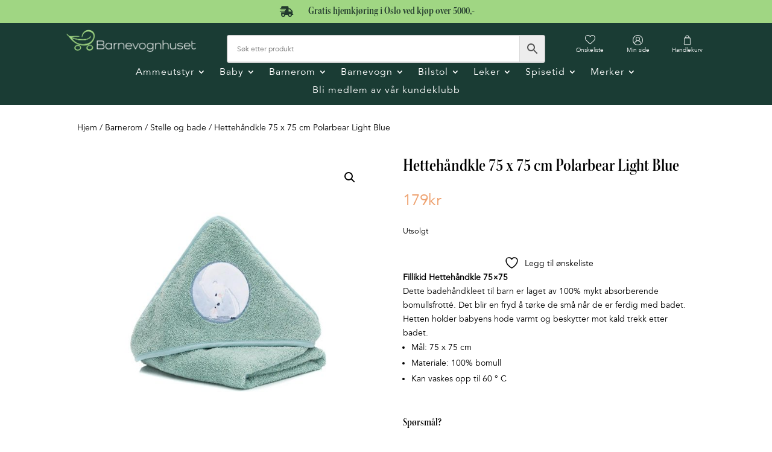

--- FILE ---
content_type: text/html; charset=UTF-8
request_url: https://barnevognhuset.no/produkt/hettehandkle-75-x-75-cm-polarbear-light-blue/
body_size: 32758
content:
<!DOCTYPE html>
<html lang="nb-NO">
<head>
	<meta charset="UTF-8" />
<meta http-equiv="X-UA-Compatible" content="IE=edge">
	<link rel="pingback" href="https://barnevognhuset.no/xmlrpc.php" />

	<script type="text/javascript">
		document.documentElement.className = 'js';
	</script>
	
					<script>document.documentElement.className = document.documentElement.className + ' yes-js js_active js'</script>
			<title>Hettehåndkle 75 x 75 cm Polarbear Light Blue | Barnevognhuset</title>
<style id="et-divi-userfonts">@font-face { font-family: "Kepler"; font-display: swap;  src: url("https://barnevognhuset.no/wp-content/uploads/et-fonts/Kepler-SemiboldCnDisplay.otf") format("opentype"); }@font-face { font-family: "Avenir LT"; font-display: swap;  src: url("https://barnevognhuset.no/wp-content/uploads/et-fonts/Avenir-LT-45-Book.ttf") format("truetype"); }</style><meta name='robots' content='max-image-preview:large' />
<script type="text/javascript">
			let jqueryParams=[],jQuery=function(r){return jqueryParams=[...jqueryParams,r],jQuery},$=function(r){return jqueryParams=[...jqueryParams,r],$};window.jQuery=jQuery,window.$=jQuery;let customHeadScripts=!1;jQuery.fn=jQuery.prototype={},$.fn=jQuery.prototype={},jQuery.noConflict=function(r){if(window.jQuery)return jQuery=window.jQuery,$=window.jQuery,customHeadScripts=!0,jQuery.noConflict},jQuery.ready=function(r){jqueryParams=[...jqueryParams,r]},$.ready=function(r){jqueryParams=[...jqueryParams,r]},jQuery.load=function(r){jqueryParams=[...jqueryParams,r]},$.load=function(r){jqueryParams=[...jqueryParams,r]},jQuery.fn.ready=function(r){jqueryParams=[...jqueryParams,r]},$.fn.ready=function(r){jqueryParams=[...jqueryParams,r]};</script><link rel='dns-prefetch' href='//cdnjs.cloudflare.com' />

<link rel="alternate" type="application/rss+xml" title="Barnevognhuset &raquo; strøm" href="https://barnevognhuset.no/feed/" />
<link rel="alternate" type="application/rss+xml" title="Barnevognhuset &raquo; kommentarstrøm" href="https://barnevognhuset.no/comments/feed/" />
<link rel="alternate" type="application/rss+xml" title="Barnevognhuset &raquo; Hettehåndkle 75 x 75 cm Polarbear Light Blue kommentarstrøm" href="https://barnevognhuset.no/produkt/hettehandkle-75-x-75-cm-polarbear-light-blue/feed/" />
<link rel="alternate" title="oEmbed (JSON)" type="application/json+oembed" href="https://barnevognhuset.no/wp-json/oembed/1.0/embed?url=https%3A%2F%2Fbarnevognhuset.no%2Fprodukt%2Fhettehandkle-75-x-75-cm-polarbear-light-blue%2F" />
<link rel="alternate" title="oEmbed (XML)" type="text/xml+oembed" href="https://barnevognhuset.no/wp-json/oembed/1.0/embed?url=https%3A%2F%2Fbarnevognhuset.no%2Fprodukt%2Fhettehandkle-75-x-75-cm-polarbear-light-blue%2F&#038;format=xml" />
<meta content="Divi v.4.27.5" name="generator"/><link data-minify="1" rel='stylesheet' id='font-awesome-css' href='https://barnevognhuset.no/wp-content/cache/min/1/wp-content/plugins/woocommerce-ajax-filters/berocket/assets/css/font-awesome.min.css?ver=1764317013' type='text/css' media='all' />
<style id='font-awesome-inline-css' type='text/css'>
[data-font="FontAwesome"]:before {font-family: 'FontAwesome' !important;content: attr(data-icon) !important;speak: none !important;font-weight: normal !important;font-variant: normal !important;text-transform: none !important;line-height: 1 !important;font-style: normal !important;-webkit-font-smoothing: antialiased !important;-moz-osx-font-smoothing: grayscale !important;}
/*# sourceURL=font-awesome-inline-css */
</style>
<link rel='stylesheet' id='berocket_aapf_widget-style-css' href='https://barnevognhuset.no/wp-content/plugins/woocommerce-ajax-filters/assets/frontend/css/fullmain.min.css?ver=3.1.9.6' type='text/css' media='all' />
<link data-minify="1" rel='stylesheet' id='aws-divi-css' href='https://barnevognhuset.no/wp-content/cache/min/1/wp-content/plugins/advanced-woo-search/includes/modules/divi/divi.css?ver=1764317013' type='text/css' media='all' />
<link rel='stylesheet' id='wp-block-library-css' href='https://barnevognhuset.no/wp-includes/css/dist/block-library/style.min.css?ver=6.9' type='text/css' media='all' />
<style id='global-styles-inline-css' type='text/css'>
:root{--wp--preset--aspect-ratio--square: 1;--wp--preset--aspect-ratio--4-3: 4/3;--wp--preset--aspect-ratio--3-4: 3/4;--wp--preset--aspect-ratio--3-2: 3/2;--wp--preset--aspect-ratio--2-3: 2/3;--wp--preset--aspect-ratio--16-9: 16/9;--wp--preset--aspect-ratio--9-16: 9/16;--wp--preset--color--black: #000000;--wp--preset--color--cyan-bluish-gray: #abb8c3;--wp--preset--color--white: #ffffff;--wp--preset--color--pale-pink: #f78da7;--wp--preset--color--vivid-red: #cf2e2e;--wp--preset--color--luminous-vivid-orange: #ff6900;--wp--preset--color--luminous-vivid-amber: #fcb900;--wp--preset--color--light-green-cyan: #7bdcb5;--wp--preset--color--vivid-green-cyan: #00d084;--wp--preset--color--pale-cyan-blue: #8ed1fc;--wp--preset--color--vivid-cyan-blue: #0693e3;--wp--preset--color--vivid-purple: #9b51e0;--wp--preset--gradient--vivid-cyan-blue-to-vivid-purple: linear-gradient(135deg,rgb(6,147,227) 0%,rgb(155,81,224) 100%);--wp--preset--gradient--light-green-cyan-to-vivid-green-cyan: linear-gradient(135deg,rgb(122,220,180) 0%,rgb(0,208,130) 100%);--wp--preset--gradient--luminous-vivid-amber-to-luminous-vivid-orange: linear-gradient(135deg,rgb(252,185,0) 0%,rgb(255,105,0) 100%);--wp--preset--gradient--luminous-vivid-orange-to-vivid-red: linear-gradient(135deg,rgb(255,105,0) 0%,rgb(207,46,46) 100%);--wp--preset--gradient--very-light-gray-to-cyan-bluish-gray: linear-gradient(135deg,rgb(238,238,238) 0%,rgb(169,184,195) 100%);--wp--preset--gradient--cool-to-warm-spectrum: linear-gradient(135deg,rgb(74,234,220) 0%,rgb(151,120,209) 20%,rgb(207,42,186) 40%,rgb(238,44,130) 60%,rgb(251,105,98) 80%,rgb(254,248,76) 100%);--wp--preset--gradient--blush-light-purple: linear-gradient(135deg,rgb(255,206,236) 0%,rgb(152,150,240) 100%);--wp--preset--gradient--blush-bordeaux: linear-gradient(135deg,rgb(254,205,165) 0%,rgb(254,45,45) 50%,rgb(107,0,62) 100%);--wp--preset--gradient--luminous-dusk: linear-gradient(135deg,rgb(255,203,112) 0%,rgb(199,81,192) 50%,rgb(65,88,208) 100%);--wp--preset--gradient--pale-ocean: linear-gradient(135deg,rgb(255,245,203) 0%,rgb(182,227,212) 50%,rgb(51,167,181) 100%);--wp--preset--gradient--electric-grass: linear-gradient(135deg,rgb(202,248,128) 0%,rgb(113,206,126) 100%);--wp--preset--gradient--midnight: linear-gradient(135deg,rgb(2,3,129) 0%,rgb(40,116,252) 100%);--wp--preset--font-size--small: 13px;--wp--preset--font-size--medium: 20px;--wp--preset--font-size--large: 36px;--wp--preset--font-size--x-large: 42px;--wp--preset--spacing--20: 0.44rem;--wp--preset--spacing--30: 0.67rem;--wp--preset--spacing--40: 1rem;--wp--preset--spacing--50: 1.5rem;--wp--preset--spacing--60: 2.25rem;--wp--preset--spacing--70: 3.38rem;--wp--preset--spacing--80: 5.06rem;--wp--preset--shadow--natural: 6px 6px 9px rgba(0, 0, 0, 0.2);--wp--preset--shadow--deep: 12px 12px 50px rgba(0, 0, 0, 0.4);--wp--preset--shadow--sharp: 6px 6px 0px rgba(0, 0, 0, 0.2);--wp--preset--shadow--outlined: 6px 6px 0px -3px rgb(255, 255, 255), 6px 6px rgb(0, 0, 0);--wp--preset--shadow--crisp: 6px 6px 0px rgb(0, 0, 0);}:root { --wp--style--global--content-size: 823px;--wp--style--global--wide-size: 1080px; }:where(body) { margin: 0; }.wp-site-blocks > .alignleft { float: left; margin-right: 2em; }.wp-site-blocks > .alignright { float: right; margin-left: 2em; }.wp-site-blocks > .aligncenter { justify-content: center; margin-left: auto; margin-right: auto; }:where(.is-layout-flex){gap: 0.5em;}:where(.is-layout-grid){gap: 0.5em;}.is-layout-flow > .alignleft{float: left;margin-inline-start: 0;margin-inline-end: 2em;}.is-layout-flow > .alignright{float: right;margin-inline-start: 2em;margin-inline-end: 0;}.is-layout-flow > .aligncenter{margin-left: auto !important;margin-right: auto !important;}.is-layout-constrained > .alignleft{float: left;margin-inline-start: 0;margin-inline-end: 2em;}.is-layout-constrained > .alignright{float: right;margin-inline-start: 2em;margin-inline-end: 0;}.is-layout-constrained > .aligncenter{margin-left: auto !important;margin-right: auto !important;}.is-layout-constrained > :where(:not(.alignleft):not(.alignright):not(.alignfull)){max-width: var(--wp--style--global--content-size);margin-left: auto !important;margin-right: auto !important;}.is-layout-constrained > .alignwide{max-width: var(--wp--style--global--wide-size);}body .is-layout-flex{display: flex;}.is-layout-flex{flex-wrap: wrap;align-items: center;}.is-layout-flex > :is(*, div){margin: 0;}body .is-layout-grid{display: grid;}.is-layout-grid > :is(*, div){margin: 0;}body{padding-top: 0px;padding-right: 0px;padding-bottom: 0px;padding-left: 0px;}:root :where(.wp-element-button, .wp-block-button__link){background-color: #32373c;border-width: 0;color: #fff;font-family: inherit;font-size: inherit;font-style: inherit;font-weight: inherit;letter-spacing: inherit;line-height: inherit;padding-top: calc(0.667em + 2px);padding-right: calc(1.333em + 2px);padding-bottom: calc(0.667em + 2px);padding-left: calc(1.333em + 2px);text-decoration: none;text-transform: inherit;}.has-black-color{color: var(--wp--preset--color--black) !important;}.has-cyan-bluish-gray-color{color: var(--wp--preset--color--cyan-bluish-gray) !important;}.has-white-color{color: var(--wp--preset--color--white) !important;}.has-pale-pink-color{color: var(--wp--preset--color--pale-pink) !important;}.has-vivid-red-color{color: var(--wp--preset--color--vivid-red) !important;}.has-luminous-vivid-orange-color{color: var(--wp--preset--color--luminous-vivid-orange) !important;}.has-luminous-vivid-amber-color{color: var(--wp--preset--color--luminous-vivid-amber) !important;}.has-light-green-cyan-color{color: var(--wp--preset--color--light-green-cyan) !important;}.has-vivid-green-cyan-color{color: var(--wp--preset--color--vivid-green-cyan) !important;}.has-pale-cyan-blue-color{color: var(--wp--preset--color--pale-cyan-blue) !important;}.has-vivid-cyan-blue-color{color: var(--wp--preset--color--vivid-cyan-blue) !important;}.has-vivid-purple-color{color: var(--wp--preset--color--vivid-purple) !important;}.has-black-background-color{background-color: var(--wp--preset--color--black) !important;}.has-cyan-bluish-gray-background-color{background-color: var(--wp--preset--color--cyan-bluish-gray) !important;}.has-white-background-color{background-color: var(--wp--preset--color--white) !important;}.has-pale-pink-background-color{background-color: var(--wp--preset--color--pale-pink) !important;}.has-vivid-red-background-color{background-color: var(--wp--preset--color--vivid-red) !important;}.has-luminous-vivid-orange-background-color{background-color: var(--wp--preset--color--luminous-vivid-orange) !important;}.has-luminous-vivid-amber-background-color{background-color: var(--wp--preset--color--luminous-vivid-amber) !important;}.has-light-green-cyan-background-color{background-color: var(--wp--preset--color--light-green-cyan) !important;}.has-vivid-green-cyan-background-color{background-color: var(--wp--preset--color--vivid-green-cyan) !important;}.has-pale-cyan-blue-background-color{background-color: var(--wp--preset--color--pale-cyan-blue) !important;}.has-vivid-cyan-blue-background-color{background-color: var(--wp--preset--color--vivid-cyan-blue) !important;}.has-vivid-purple-background-color{background-color: var(--wp--preset--color--vivid-purple) !important;}.has-black-border-color{border-color: var(--wp--preset--color--black) !important;}.has-cyan-bluish-gray-border-color{border-color: var(--wp--preset--color--cyan-bluish-gray) !important;}.has-white-border-color{border-color: var(--wp--preset--color--white) !important;}.has-pale-pink-border-color{border-color: var(--wp--preset--color--pale-pink) !important;}.has-vivid-red-border-color{border-color: var(--wp--preset--color--vivid-red) !important;}.has-luminous-vivid-orange-border-color{border-color: var(--wp--preset--color--luminous-vivid-orange) !important;}.has-luminous-vivid-amber-border-color{border-color: var(--wp--preset--color--luminous-vivid-amber) !important;}.has-light-green-cyan-border-color{border-color: var(--wp--preset--color--light-green-cyan) !important;}.has-vivid-green-cyan-border-color{border-color: var(--wp--preset--color--vivid-green-cyan) !important;}.has-pale-cyan-blue-border-color{border-color: var(--wp--preset--color--pale-cyan-blue) !important;}.has-vivid-cyan-blue-border-color{border-color: var(--wp--preset--color--vivid-cyan-blue) !important;}.has-vivid-purple-border-color{border-color: var(--wp--preset--color--vivid-purple) !important;}.has-vivid-cyan-blue-to-vivid-purple-gradient-background{background: var(--wp--preset--gradient--vivid-cyan-blue-to-vivid-purple) !important;}.has-light-green-cyan-to-vivid-green-cyan-gradient-background{background: var(--wp--preset--gradient--light-green-cyan-to-vivid-green-cyan) !important;}.has-luminous-vivid-amber-to-luminous-vivid-orange-gradient-background{background: var(--wp--preset--gradient--luminous-vivid-amber-to-luminous-vivid-orange) !important;}.has-luminous-vivid-orange-to-vivid-red-gradient-background{background: var(--wp--preset--gradient--luminous-vivid-orange-to-vivid-red) !important;}.has-very-light-gray-to-cyan-bluish-gray-gradient-background{background: var(--wp--preset--gradient--very-light-gray-to-cyan-bluish-gray) !important;}.has-cool-to-warm-spectrum-gradient-background{background: var(--wp--preset--gradient--cool-to-warm-spectrum) !important;}.has-blush-light-purple-gradient-background{background: var(--wp--preset--gradient--blush-light-purple) !important;}.has-blush-bordeaux-gradient-background{background: var(--wp--preset--gradient--blush-bordeaux) !important;}.has-luminous-dusk-gradient-background{background: var(--wp--preset--gradient--luminous-dusk) !important;}.has-pale-ocean-gradient-background{background: var(--wp--preset--gradient--pale-ocean) !important;}.has-electric-grass-gradient-background{background: var(--wp--preset--gradient--electric-grass) !important;}.has-midnight-gradient-background{background: var(--wp--preset--gradient--midnight) !important;}.has-small-font-size{font-size: var(--wp--preset--font-size--small) !important;}.has-medium-font-size{font-size: var(--wp--preset--font-size--medium) !important;}.has-large-font-size{font-size: var(--wp--preset--font-size--large) !important;}.has-x-large-font-size{font-size: var(--wp--preset--font-size--x-large) !important;}
/*# sourceURL=global-styles-inline-css */
</style>

<link rel='stylesheet' id='wc-svea-checkout-part-payment-widget-css' href='https://barnevognhuset.no/wp-content/plugins/svea-checkout-for-woocommerce/assets/css/frontend/part-payment/part-payment-module.min.css?ver=3.4.3' type='text/css' media='all' />
<link data-minify="1" rel='stylesheet' id='dnwoo-mini-cart-style-css' href='https://barnevognhuset.no/wp-content/cache/min/1/wp-content/plugins/woo-essential/assets/css/mini-cart.css?ver=1764317013' type='text/css' media='all' />
<link rel='stylesheet' id='photoswipe-css' href='https://barnevognhuset.no/wp-content/plugins/woocommerce/assets/css/photoswipe/photoswipe.min.css?ver=10.4.3' type='text/css' media='all' />
<link rel='stylesheet' id='photoswipe-default-skin-css' href='https://barnevognhuset.no/wp-content/plugins/woocommerce/assets/css/photoswipe/default-skin/default-skin.min.css?ver=10.4.3' type='text/css' media='all' />
<link data-minify="1" rel='stylesheet' id='woocommerce-layout-css' href='https://barnevognhuset.no/wp-content/cache/min/1/wp-content/plugins/woocommerce/assets/css/woocommerce-layout.css?ver=1764317013' type='text/css' media='all' />
<link data-minify="1" rel='stylesheet' id='woocommerce-smallscreen-css' href='https://barnevognhuset.no/wp-content/cache/min/1/wp-content/plugins/woocommerce/assets/css/woocommerce-smallscreen.css?ver=1764317013' type='text/css' media='only screen and (max-width: 768px)' />
<link data-minify="1" rel='stylesheet' id='woocommerce-general-css' href='https://barnevognhuset.no/wp-content/cache/min/1/wp-content/plugins/woocommerce/assets/css/woocommerce.css?ver=1764317013' type='text/css' media='all' />
<style id='woocommerce-inline-inline-css' type='text/css'>
.woocommerce form .form-row .required { visibility: visible; }
/*# sourceURL=woocommerce-inline-inline-css */
</style>
<link data-minify="1" rel='stylesheet' id='wt-woocommerce-related-products-css' href='https://barnevognhuset.no/wp-content/cache/min/1/wp-content/plugins/wt-woocommerce-related-products/public/css/custom-related-products-public.css?ver=1764317013' type='text/css' media='all' />
<link rel='stylesheet' id='carousel-css-css' href='https://barnevognhuset.no/wp-content/plugins/wt-woocommerce-related-products/public/css/owl.carousel.min.css?ver=1.7.6' type='text/css' media='all' />
<link rel='stylesheet' id='carousel-theme-css-css' href='https://barnevognhuset.no/wp-content/plugins/wt-woocommerce-related-products/public/css/owl.theme.default.min.css?ver=1.7.6' type='text/css' media='all' />
<link rel='stylesheet' id='aws-style-css' href='https://barnevognhuset.no/wp-content/plugins/advanced-woo-search/assets/css/common.min.css?ver=3.51' type='text/css' media='all' />
<link data-minify="1" rel='stylesheet' id='bnm-styles-css' href='https://barnevognhuset.no/wp-content/cache/min/1/wp-content/plugins/digipos/includes/bnm-styles.css?ver=1764317013' type='text/css' media='all' />
<link rel='stylesheet' id='woo-variation-swatches-css' href='https://barnevognhuset.no/wp-content/plugins/woo-variation-swatches/assets/css/frontend.min.css?ver=1763008840' type='text/css' media='all' />
<style id='woo-variation-swatches-inline-css' type='text/css'>
:root {
--wvs-tick:url("data:image/svg+xml;utf8,%3Csvg filter='drop-shadow(0px 0px 2px rgb(0 0 0 / .8))' xmlns='http://www.w3.org/2000/svg'  viewBox='0 0 30 30'%3E%3Cpath fill='none' stroke='%23ffffff' stroke-linecap='round' stroke-linejoin='round' stroke-width='4' d='M4 16L11 23 27 7'/%3E%3C/svg%3E");

--wvs-cross:url("data:image/svg+xml;utf8,%3Csvg filter='drop-shadow(0px 0px 5px rgb(255 255 255 / .6))' xmlns='http://www.w3.org/2000/svg' width='72px' height='72px' viewBox='0 0 24 24'%3E%3Cpath fill='none' stroke='%23ff0000' stroke-linecap='round' stroke-width='0.6' d='M5 5L19 19M19 5L5 19'/%3E%3C/svg%3E");
--wvs-single-product-item-width:40px;
--wvs-single-product-item-height:40px;
--wvs-single-product-item-font-size:12px}
/*# sourceURL=woo-variation-swatches-inline-css */
</style>
<link data-minify="1" rel='stylesheet' id='jquery-selectBox-css' href='https://barnevognhuset.no/wp-content/cache/min/1/wp-content/plugins/yith-woocommerce-wishlist/assets/css/jquery.selectBox.css?ver=1764317013' type='text/css' media='all' />
<link data-minify="1" rel='stylesheet' id='woocommerce_prettyPhoto_css-css' href='https://barnevognhuset.no/wp-content/cache/min/1/wp-content/plugins/woocommerce/assets/css/prettyPhoto.css?ver=1764317013' type='text/css' media='all' />
<link data-minify="1" rel='stylesheet' id='yith-wcwl-main-css' href='https://barnevognhuset.no/wp-content/cache/min/1/wp-content/plugins/yith-woocommerce-wishlist/assets/css/style.css?ver=1764317013' type='text/css' media='all' />
<style id='yith-wcwl-main-inline-css' type='text/css'>
 :root { --color-add-to-wishlist-background: #333333; --color-add-to-wishlist-text: #FFFFFF; --color-add-to-wishlist-border: #333333; --color-add-to-wishlist-background-hover: #333333; --color-add-to-wishlist-text-hover: #FFFFFF; --color-add-to-wishlist-border-hover: #333333; --rounded-corners-radius: 16px; --color-add-to-cart-background: #333333; --color-add-to-cart-text: #FFFFFF; --color-add-to-cart-border: #333333; --color-add-to-cart-background-hover: #4F4F4F; --color-add-to-cart-text-hover: #FFFFFF; --color-add-to-cart-border-hover: #4F4F4F; --add-to-cart-rounded-corners-radius: 16px; --color-button-style-1-background: #333333; --color-button-style-1-text: #FFFFFF; --color-button-style-1-border: #333333; --color-button-style-1-background-hover: #4F4F4F; --color-button-style-1-text-hover: #FFFFFF; --color-button-style-1-border-hover: #4F4F4F; --color-button-style-2-background: #333333; --color-button-style-2-text: #FFFFFF; --color-button-style-2-border: #333333; --color-button-style-2-background-hover: #4F4F4F; --color-button-style-2-text-hover: #FFFFFF; --color-button-style-2-border-hover: #4F4F4F; --color-wishlist-table-background: #FFFFFF; --color-wishlist-table-text: #6d6c6c; --color-wishlist-table-border: #FFFFFF; --color-headers-background: #F4F4F4; --color-share-button-color: #FFFFFF; --color-share-button-color-hover: #FFFFFF; --color-fb-button-background: #39599E; --color-fb-button-background-hover: #595A5A; --color-tw-button-background: #45AFE2; --color-tw-button-background-hover: #595A5A; --color-pr-button-background: #AB2E31; --color-pr-button-background-hover: #595A5A; --color-em-button-background: #FBB102; --color-em-button-background-hover: #595A5A; --color-wa-button-background: #00A901; --color-wa-button-background-hover: #595A5A; --feedback-duration: 3s } 
 :root { --color-add-to-wishlist-background: #333333; --color-add-to-wishlist-text: #FFFFFF; --color-add-to-wishlist-border: #333333; --color-add-to-wishlist-background-hover: #333333; --color-add-to-wishlist-text-hover: #FFFFFF; --color-add-to-wishlist-border-hover: #333333; --rounded-corners-radius: 16px; --color-add-to-cart-background: #333333; --color-add-to-cart-text: #FFFFFF; --color-add-to-cart-border: #333333; --color-add-to-cart-background-hover: #4F4F4F; --color-add-to-cart-text-hover: #FFFFFF; --color-add-to-cart-border-hover: #4F4F4F; --add-to-cart-rounded-corners-radius: 16px; --color-button-style-1-background: #333333; --color-button-style-1-text: #FFFFFF; --color-button-style-1-border: #333333; --color-button-style-1-background-hover: #4F4F4F; --color-button-style-1-text-hover: #FFFFFF; --color-button-style-1-border-hover: #4F4F4F; --color-button-style-2-background: #333333; --color-button-style-2-text: #FFFFFF; --color-button-style-2-border: #333333; --color-button-style-2-background-hover: #4F4F4F; --color-button-style-2-text-hover: #FFFFFF; --color-button-style-2-border-hover: #4F4F4F; --color-wishlist-table-background: #FFFFFF; --color-wishlist-table-text: #6d6c6c; --color-wishlist-table-border: #FFFFFF; --color-headers-background: #F4F4F4; --color-share-button-color: #FFFFFF; --color-share-button-color-hover: #FFFFFF; --color-fb-button-background: #39599E; --color-fb-button-background-hover: #595A5A; --color-tw-button-background: #45AFE2; --color-tw-button-background-hover: #595A5A; --color-pr-button-background: #AB2E31; --color-pr-button-background-hover: #595A5A; --color-em-button-background: #FBB102; --color-em-button-background-hover: #595A5A; --color-wa-button-background: #00A901; --color-wa-button-background-hover: #595A5A; --feedback-duration: 3s } 
/*# sourceURL=yith-wcwl-main-inline-css */
</style>
<link data-minify="1" rel='stylesheet' id='woosb-frontend-css' href='https://barnevognhuset.no/wp-content/cache/min/1/wp-content/plugins/woo-product-bundle-premium/assets/css/frontend.css?ver=1764317013' type='text/css' media='all' />
<link rel='stylesheet' id='select2-css' href='https://barnevognhuset.no/wp-content/plugins/woocommerce-ajax-filters/assets/frontend/css/select2.min.css?ver=6.9' type='text/css' media='all' />
<link data-minify="1" rel='stylesheet' id='lightslider-css' href='https://barnevognhuset.no/wp-content/cache/min/1/ajax/libs/lightslider/1.1.6/css/lightslider.css?ver=1764317013' type='text/css' media='all' />
<link data-minify="1" rel='stylesheet' id='xoo-wsc-fonts-css' href='https://barnevognhuset.no/wp-content/cache/min/1/wp-content/plugins/woocommerce-side-cart-premium/assets/css/xoo-wsc-fonts.css?ver=1764317013' type='text/css' media='all' />
<link data-minify="1" rel='stylesheet' id='xoo-wsc-style-css' href='https://barnevognhuset.no/wp-content/cache/min/1/wp-content/plugins/woocommerce-side-cart-premium/assets/css/xoo-wsc-style.css?ver=1764317013' type='text/css' media='all' />
<style id='xoo-wsc-style-inline-css' type='text/css'>
a.xoo-wsc-ft-btn:nth-child(3){
		grid-column: 1/-1;
	}
.xoo-wsc-sp-left-col img{
	max-width: 80px;
}

.xoo-wsc-sp-right-col{
	font-size: 14px;
}

.xoo-wsc-sp-container{
	background-color: #eee;
}


 

.xoo-wsc-footer{
	background-color: #ffffff;
	color: #000000;
	padding: 10px 20px;
}

.xoo-wsc-footer, .xoo-wsc-footer a, .xoo-wsc-footer .amount{
	font-size: 15px;
}

.xoo-wsc-ft-buttons-cont{
	grid-template-columns: 2fr 2fr;
}

.xoo-wsc-basket{
	bottom: 12px;
	right: 0px;
	background-color: #ffffff;
	color: #000000;
	box-shadow: 0 1px 4px 0;
	border-radius: 50%}

.xoo-wsc-bki{
	font-size: 30px}

.xoo-wsc-items-count{
	top: -12px;
	left: -12px;
}

.xoo-wsc-items-count, .xoo-wsc-sc-count{
	background-color: #000000;
	color: #ffffff;
}

.xoo-wsc-container, .xoo-wsc-slider{
	max-width: 350px;
	right: -350px;
	top: 0;bottom: 0;
	bottom: 0;
	font-family: }


.xoo-wsc-cart-active .xoo-wsc-container, .xoo-wsc-slider-active .xoo-wsc-slider{
	right: 0;
}

.xoo-wsc-cart-active .xoo-wsc-basket{
	right: 350px;
}

.xoo-wsc-slider{
	right: -350px;
}

span.xoo-wsch-close {
    font-size: 16px;
    right: 10px;
}

.xoo-wsch-top{
	justify-content: center;
}

.xoo-wsch-text{
	font-size: 20px;
}

.xoo-wsc-header{
	color: #000000;
	background-color: #ffffff;
}

.xoo-wsc-sb-bar > span{
	background-color: #1e73be;
}

.xoo-wsc-body{
	background-color: #ffffff;
}

.xoo-wsc-body, .xoo-wsc-body span.amount, .xoo-wsc-body a{
	font-size: 16px;
	color: #000000;
}

.xoo-wsc-product{
	padding: 20px 15px;
}

.xoo-wsc-img-col{
	width: 35%;
}
.xoo-wsc-sum-col{
	width: 65%;
}

.xoo-wsc-sum-col{
	justify-content: center;
}

/***** Quantity *****/

.xoo-wsc-qty-box{
	max-width: 75px;
}

.xoo-wsc-qty-box.xoo-wsc-qtb-square{
	border-color: #000000;
}

input[type="number"].xoo-wsc-qty{
	border-color: #000000;
	background-color: #ffffff;
	color: #000000;
	height: 28px;
	line-height: 28px;
}

input[type="number"].xoo-wsc-qty, .xoo-wsc-qtb-square{
	border-width: 1px;
	border-style: solid;
}
.xoo-wsc-chng{
	background-color: #ffffff;
	color: #000000;
}
/*# sourceURL=xoo-wsc-style-inline-css */
</style>
<link data-minify="1" rel='stylesheet' id='pwb-styles-frontend-css' href='https://barnevognhuset.no/wp-content/cache/min/1/wp-content/plugins/perfect-woocommerce-brands/build/frontend/css/style.css?ver=1764317013' type='text/css' media='all' />
<link rel='stylesheet' id='divimenus-styles-css' href='https://barnevognhuset.no/wp-content/plugins/divimenus/styles/style.min.css?ver=2.23.0' type='text/css' media='all' />
<link rel='stylesheet' id='woo-essential-styles-css' href='https://barnevognhuset.no/wp-content/plugins/woo-essential/styles/style.min.css?ver=1.0.0' type='text/css' media='all' />
<link data-minify="1" rel='stylesheet' id='vipps-gw-css' href='https://barnevognhuset.no/wp-content/cache/min/1/wp-content/plugins/woo-vipps/payment/css/vipps.css?ver=1764317013' type='text/css' media='all' />
<link data-minify="1" rel='stylesheet' id='diller-loyalty-css' href='https://barnevognhuset.no/wp-content/cache/min/1/wp-content/plugins/diller-loyalty/assets/css/diller-loyalty-bundle-public.css?ver=1764317013' type='text/css' media='all' />
<style id='diller-store-styles-inline-css' type='text/css'>
:root{--diller-buttons-background-color: #90b3c7; --diller-buttons-background-color-hover: #a7c3d3; --diller-membership_progress_bar-background-color: #90b3c7;}
/*# sourceURL=diller-store-styles-inline-css */
</style>
<link data-minify="1" rel='stylesheet' id='divi-style-css' href='https://barnevognhuset.no/wp-content/cache/min/1/wp-content/themes/Divi/style-static.min.css?ver=1764317013' type='text/css' media='all' />
<script type="text/template" id="tmpl-variation-template">
	<div class="woocommerce-variation-description">{{{ data.variation.variation_description }}}</div>
	<div class="woocommerce-variation-price">{{{ data.variation.price_html }}}</div>
	<div class="woocommerce-variation-availability">{{{ data.variation.availability_html }}}</div>
</script>
<script type="text/template" id="tmpl-unavailable-variation-template">
	<p role="alert">Beklager, dette produktet er ikke tilgjengelig. Vennligst velg en annen kombinasjon.</p>
</script>
<script type="text/javascript" src="https://barnevognhuset.no/wp-content/plugins/woocommerce/assets/js/photoswipe/photoswipe.min.js?ver=4.1.1-wc.10.4.3" id="wc-photoswipe-js" defer="defer" data-wp-strategy="defer"></script>
<script type="text/javascript" src="https://barnevognhuset.no/wp-content/plugins/woocommerce/assets/js/photoswipe/photoswipe-ui-default.min.js?ver=4.1.1-wc.10.4.3" id="wc-photoswipe-ui-default-js" defer="defer" data-wp-strategy="defer"></script>
<link rel="https://api.w.org/" href="https://barnevognhuset.no/wp-json/" /><link rel="alternate" title="JSON" type="application/json" href="https://barnevognhuset.no/wp-json/wp/v2/product/16733" /><link rel="EditURI" type="application/rsd+xml" title="RSD" href="https://barnevognhuset.no/xmlrpc.php?rsd" />
<meta name="generator" content="WordPress 6.9" />
<meta name="generator" content="WooCommerce 10.4.3" />
<link rel="canonical" href="https://barnevognhuset.no/produkt/hettehandkle-75-x-75-cm-polarbear-light-blue/" />
<link rel='shortlink' href='https://barnevognhuset.no/?p=16733' />
<!-- start Simple Custom CSS and JS -->
<style type="text/css">
.woocommerce ul.products li.product .woocommerce-loop-product__title, .woocommerce ul.products li.product h3 {
    padding: 0.5em 0;
    margin: 0;
    font-size: 18px;
}
.woocommerce-page ul.products li.product .price, .woocommerce-page ul.products li.product .price del, .woocommerce ul.products li.product .price, .woocommerce ul.products li.product .price del {
    color: #666!important;
    font-size: 14px;
    margin: 0!important;
    line-height: 3em;
}
</style>
<!-- end Simple Custom CSS and JS -->
<!-- start Simple Custom CSS and JS -->
<style type="text/css">
.divi_checkbox_class h3, .divi_color_class h3, .divi_image_class h3, .divi_slider_class h3 {
    color: #000000;
    font-weight: 700;
    font-size: 20px;
    
}
.irs--square .irs-from, .irs--square .irs-single, .irs--square .irs-to {
    font-size: 14px;
    line-height: 1;
    text-shadow: none;
    padding: 3px 5px;
    background-color: #1a3c34;
    color: #fff;
}</style>
<!-- end Simple Custom CSS and JS -->
<!-- start Simple Custom CSS and JS -->
<style type="text/css">
.et-menu-nav li.mega-menu>ul>li>a:first-child {
    font-weight: 400;
    
}</style>
<!-- end Simple Custom CSS and JS -->
<style type="text/css">
.dnwoo_minicart_wrapper .dnwoo_minicart_icon {
	color: #f6f7f7;
	font-size: 14px;
	background-color: #3042fd;
	border-radius: 50%;
}

.dnwoo_minicart_wrapper .dnwoo_count_number {
	background-color: #6C4FFF;
	color: #FFFFFF;
}

.dnwoo_minicart_wrapper .dnwoo_minicart_cart_bag {
	background-color: #FFFFFF;
}

.dnwoo_minicart .dnwoo_minicart_wrapper .dnwoo_minicart_cart_bag {
	width: 325px;
}

.dnwoo_minicart_wrapper .dnwoo_minicart_items_heading,
.dnwoo_minicart_wrapper .woocommerce-mini-cart__empty-message {
	color: #333333;
	font-size: 20px;
}

.dnwoo_minicart_wrapper .dnwoo_minicart_cart_bag .woocommerce-mini-cart .mini_cart_item a {
	font-size: 16px;
	color: #333333;
		font-family: 'none', sans-serif;}

.mini_cart_item .size-woocommerce_thumbnail {
	width: 70px;
	height: 70px;
}

.dnwoo_minicart_wrapper .dnwoo_minicart_cart_bag .woocommerce-mini-cart .mini_cart_item .quantity {
	font-size: 14px;
	color: #999999;
}

.dnwoo_minicart_wrapper .dnwoo_minicart_cart_bag .woocommerce-mini-cart .mini_cart_item .remove_from_cart_button {
	color: #333333;
}

.dnwoo_minicart_wrapper .dnwoo_minicart_cart_bag .woocommerce-mini-cart .mini_cart_item {
	border-color: rgba(0,0,0,0.1);
}

.woocommerce-mini-cart__total>strong {
	font-size: 16px;
	color: #333333;
}

.woocommerce-mini-cart__total .woocommerce-Price-amount {
	font-size: 21px;
	color: #333333;
}

.dnwoo_minicart_wrapper .woocommerce-mini-cart__buttons .dnwoo-viewcart {
	background-color: #FFFFFF;
	border-radius: 0px;
	color: #333333;
	border-color: rgba(0,0,0,0.2);
		font-family: 'none', sans-serif;}

		</style>
		<style type="text/css">
.dnwoo_minicart_wrapper .woocommerce-mini-cart__buttons .dnwoo-checkout {
	background-color: #333333;
	border-radius: 0px;
	color: #FFFFFF;
		font-family: 'none', sans-serif;}

		</style>
		<style type="text/css">
.dnwoo_minicart_wrapper .woocommerce-mini-cart__buttons .dnwoo-checkout:hover {
	color: #333333;
}
</style>
			
<style type="text/css">
.widget_shopping_cart_content .woocommerce-mini-cart__empty-message {
	color: #333333;
	font-size: 20px;
		font-family: 'none', sans-serif;}

.dnwoo_minicart_wrapper .coupon-wrapper .cart-header, .dnwoo_minicart_wrapper .coupon-wrapper .cart-header:before{
	color: #333333;
}
.dnwoo_minicart_wrapper .coupon-wrapper .cart-header:after{
	color: #333333;
}
button#minicart-apply-button{
	color: #FFFFFF;
	background-color: #333333;
}
.dnwooe-coupon-label label {
	color: #333333;
}
.discount-symbol, .discount-price .woocommerce-Price-amount {
	color: #E8112B;
}
.dnwooe-shipping-fee, .dnwooe-shipping-fee span.woocommerce-Price-amount.amount {
	color: #333333;
}
.dnwooe-shipping-fee:before{
	color: #333333;
}
.dnwooe-tax-fee, .dnwooe-tax-fee span.woocommerce-Price-amount.amount {
	color: #333333;
}
.dnwooe-order-total label, .dnwooe-order-total span.woocommerce-Price-amount.amount {
	color: #333333;
}
.dnwooe-invalid-msg {
	color: #777C90;
}
.dnwooe-success-msg {
	color: #777C90;
}
.dnwooe-empty-msg {
	color: #777C90;
}
.dnwooe-applied-msg {
	color: #777C90;
}
.dnwooe-remove-msg {
	color: #777C90;
}
#remove-coupon {
	color: #009A34;
	border: 2px solid #009A34;
}

		
</style>
		<!-- Starting: Conversion Tracking for WooCommerce (https://wordpress.org/plugins/woocommerce-conversion-tracking/) -->
<!-- End: Conversion Tracking for WooCommerce Codes -->
	<style>
		.payment_method_dintero_checkout a
		.payment_method_dintero_checkout a:hover,
		.payment_method_dintero_checkout a:focus,
		.payment_method_dintero_checkout a:active {
			margin: 0;
			padding: 0;
			border: 0;
			text-shadow: none;
			box-shadow: none;
			outline: none;
			text-decoration: none;
		}
	</style>
		<meta name="viewport" content="width=device-width, initial-scale=1.0, maximum-scale=1.0, user-scalable=0" />	<noscript><style>.woocommerce-product-gallery{ opacity: 1 !important; }</style></noscript>
	
                <script>
                
                    window.addEventListener("load", function() {
                        
                        var awsDiviSearch = document.querySelectorAll("header .et_pb_menu__search-button");
                        if ( awsDiviSearch ) {
                            for (var i = 0; i < awsDiviSearch.length; i++) {
                                awsDiviSearch[i].addEventListener("click", function() {
                                    window.setTimeout(function(){
                                        document.querySelector(".et_pb_menu__search-container .aws-container .aws-search-field").focus();
                                        jQuery( ".aws-search-result" ).hide();
                                    }, 100);
                                }, false);
                            }
                        }

                    }, false);

                </script><style type="text/css" id="custom-background-css">
body.custom-background { background-color: #ffffff; }
</style>
	<script type="text/javascript">
var elm=document.getElementsByTagName("html")[0];
elm.style.display="none";
document.addEventListener("DOMContentLoaded",function(event) {elm.style.display="block"; });
</script>
<link rel="icon" href="https://barnevognhuset.no/wp-content/uploads/2022/11/cropped-favikon-32x32.png" sizes="32x32" />
<link rel="icon" href="https://barnevognhuset.no/wp-content/uploads/2022/11/cropped-favikon-192x192.png" sizes="192x192" />
<link rel="apple-touch-icon" href="https://barnevognhuset.no/wp-content/uploads/2022/11/cropped-favikon-180x180.png" />
<meta name="msapplication-TileImage" content="https://barnevognhuset.no/wp-content/uploads/2022/11/cropped-favikon-270x270.png" />
<style id="et-divi-customizer-global-cached-inline-styles">body,.et_pb_column_1_2 .et_quote_content blockquote cite,.et_pb_column_1_2 .et_link_content a.et_link_main_url,.et_pb_column_1_3 .et_quote_content blockquote cite,.et_pb_column_3_8 .et_quote_content blockquote cite,.et_pb_column_1_4 .et_quote_content blockquote cite,.et_pb_blog_grid .et_quote_content blockquote cite,.et_pb_column_1_3 .et_link_content a.et_link_main_url,.et_pb_column_3_8 .et_link_content a.et_link_main_url,.et_pb_column_1_4 .et_link_content a.et_link_main_url,.et_pb_blog_grid .et_link_content a.et_link_main_url,body .et_pb_bg_layout_light .et_pb_post p,body .et_pb_bg_layout_dark .et_pb_post p{font-size:14px}.et_pb_slide_content,.et_pb_best_value{font-size:15px}body{color:#000000}h1,h2,h3,h4,h5,h6{color:#000000}.woocommerce #respond input#submit,.woocommerce-page #respond input#submit,.woocommerce #content input.button,.woocommerce-page #content input.button,.woocommerce-message,.woocommerce-error,.woocommerce-info{background:#eea270!important}#et_search_icon:hover,.mobile_menu_bar:before,.mobile_menu_bar:after,.et_toggle_slide_menu:after,.et-social-icon a:hover,.et_pb_sum,.et_pb_pricing li a,.et_pb_pricing_table_button,.et_overlay:before,.entry-summary p.price ins,.woocommerce div.product span.price,.woocommerce-page div.product span.price,.woocommerce #content div.product span.price,.woocommerce-page #content div.product span.price,.woocommerce div.product p.price,.woocommerce-page div.product p.price,.woocommerce #content div.product p.price,.woocommerce-page #content div.product p.price,.et_pb_member_social_links a:hover,.woocommerce .star-rating span:before,.woocommerce-page .star-rating span:before,.et_pb_widget li a:hover,.et_pb_filterable_portfolio .et_pb_portfolio_filters li a.active,.et_pb_filterable_portfolio .et_pb_portofolio_pagination ul li a.active,.et_pb_gallery .et_pb_gallery_pagination ul li a.active,.wp-pagenavi span.current,.wp-pagenavi a:hover,.nav-single a,.tagged_as a,.posted_in a{color:#eea270}.et_pb_contact_submit,.et_password_protected_form .et_submit_button,.et_pb_bg_layout_light .et_pb_newsletter_button,.comment-reply-link,.form-submit .et_pb_button,.et_pb_bg_layout_light .et_pb_promo_button,.et_pb_bg_layout_light .et_pb_more_button,.woocommerce a.button.alt,.woocommerce-page a.button.alt,.woocommerce button.button.alt,.woocommerce button.button.alt.disabled,.woocommerce-page button.button.alt,.woocommerce-page button.button.alt.disabled,.woocommerce input.button.alt,.woocommerce-page input.button.alt,.woocommerce #respond input#submit.alt,.woocommerce-page #respond input#submit.alt,.woocommerce #content input.button.alt,.woocommerce-page #content input.button.alt,.woocommerce a.button,.woocommerce-page a.button,.woocommerce button.button,.woocommerce-page button.button,.woocommerce input.button,.woocommerce-page input.button,.et_pb_contact p input[type="checkbox"]:checked+label i:before,.et_pb_bg_layout_light.et_pb_module.et_pb_button{color:#eea270}.footer-widget h4{color:#eea270}.et-search-form,.nav li ul,.et_mobile_menu,.footer-widget li:before,.et_pb_pricing li:before,blockquote{border-color:#eea270}.et_pb_counter_amount,.et_pb_featured_table .et_pb_pricing_heading,.et_quote_content,.et_link_content,.et_audio_content,.et_pb_post_slider.et_pb_bg_layout_dark,.et_slide_in_menu_container,.et_pb_contact p input[type="radio"]:checked+label i:before{background-color:#eea270}.container,.et_pb_row,.et_pb_slider .et_pb_container,.et_pb_fullwidth_section .et_pb_title_container,.et_pb_fullwidth_section .et_pb_title_featured_container,.et_pb_fullwidth_header:not(.et_pb_fullscreen) .et_pb_fullwidth_header_container{max-width:1440px}.et_boxed_layout #page-container,.et_boxed_layout.et_non_fixed_nav.et_transparent_nav #page-container #top-header,.et_boxed_layout.et_non_fixed_nav.et_transparent_nav #page-container #main-header,.et_fixed_nav.et_boxed_layout #page-container #top-header,.et_fixed_nav.et_boxed_layout #page-container #main-header,.et_boxed_layout #page-container .container,.et_boxed_layout #page-container .et_pb_row{max-width:1600px}a{color:#000000}.et_secondary_nav_enabled #page-container #top-header{background-color:#eea270!important}#et-secondary-nav li ul{background-color:#eea270}#main-footer .footer-widget h4,#main-footer .widget_block h1,#main-footer .widget_block h2,#main-footer .widget_block h3,#main-footer .widget_block h4,#main-footer .widget_block h5,#main-footer .widget_block h6{color:#eea270}.footer-widget li:before{border-color:#eea270}@media only screen and (min-width:981px){.et_fixed_nav #page-container .et-fixed-header#top-header{background-color:#eea270!important}.et_fixed_nav #page-container .et-fixed-header#top-header #et-secondary-nav li ul{background-color:#eea270}}@media only screen and (min-width:1800px){.et_pb_row{padding:36px 0}.et_pb_section{padding:72px 0}.single.et_pb_pagebuilder_layout.et_full_width_page .et_post_meta_wrapper{padding-top:108px}.et_pb_fullwidth_section{padding:0}}	h1,h2,h3,h4,h5,h6{font-family:'Kepler',Helvetica,Arial,Lucida,sans-serif}body,input,textarea,select{font-family:'Avenir LT',Helvetica,Arial,Lucida,sans-serif}.woocommerce ul.products li.product .button{background-color:#1a3c34!important;color:#ffffff!important;text-align:center;width:100%;border-radius:5px!important;size:12px!important}@media all and (min-width:1024px){[class*=woocommerce] ul.products li.product{width:22.1%!important;margin:0 3.8% 2.992em 0!important;clear:none!important}[class*=woocommerce] ul.products li.product:nth-child(4n){margin-right:0px!important}[class*=woocommerce] ul.products li.product:nth-child(4n+1){clear:both!important}}.et_pb_row_1-2_1-2 .et_pb_column.et_pb_column_1_2,.et_pb_row_1-2_1-6_1-6_1-6 .et_pb_column:nth-last-child(-n+3),.et_pb_row_6col .et_pb_column:nth-last-child(-n+3){margin-bottom:30px!Important}@media (min-width:781px){.archive .products .product{clear:none!important}}.wdc-woo-figure-wrap .wdc-woo-not-aval{display:none}@media (max-width:479px){.woocommerce-page ul.products li.product:nth-child(n){margin:0 0 0.5%!important;width:48%!important}}</style><link data-minify="1" rel='stylesheet' id='wc-blocks-style-css' href='https://barnevognhuset.no/wp-content/cache/min/1/wp-content/plugins/woocommerce/assets/client/blocks/wc-blocks.css?ver=1764317013' type='text/css' media='all' />
<meta name="generator" content="WP Rocket 3.20.3" data-wpr-features="wpr_minify_js wpr_minify_css wpr_preload_links wpr_desktop" /></head>
<body class="wp-singular product-template-default single single-product postid-16733 custom-background wp-theme-Divi theme-Divi et-tb-has-template et-tb-has-header et-tb-has-body et-tb-has-footer woocommerce woocommerce-page woocommerce-no-js et_bloom woo-variation-swatches wvs-behavior-blur wvs-theme-divi wvs-show-label wvs-tooltip et_pb_button_helper_class et_cover_background et_pb_gutter osx et_pb_gutters3 et_divi_theme et-db">
	<div data-rocket-location-hash="775329b08c0e284f257a34d6fe14bc45" id="page-container">
<div data-rocket-location-hash="551e81ab591dddf54ca9a5b9d4e36f2d" id="et-boc" class="et-boc">
			
		<header data-rocket-location-hash="e6ba0062023f23c616be51f0c64c6c37" class="et-l et-l--header">
			<div class="et_builder_inner_content et_pb_gutters3 product">
		<div class="et_pb_section et_pb_section_0_tb_header et_pb_with_background et_section_regular" >
				
				
				
				
				
				
				<div class="et_pb_row et_pb_row_0_tb_header">
				<div class="et_pb_column et_pb_column_4_4 et_pb_column_0_tb_header  et_pb_css_mix_blend_mode_passthrough et-last-child">
				
				
				
				
				<div class="et_pb_module et_pb_blurb et_pb_blurb_0_tb_header  et_pb_text_align_left  et_pb_blurb_position_left et_pb_bg_layout_light">
				
				
				
				
				<div class="et_pb_blurb_content">
					<div class="et_pb_main_blurb_image"><span class="et_pb_image_wrap"><span class="et-waypoint et_pb_animation_top et_pb_animation_top_tablet et_pb_animation_top_phone et-pb-icon"></span></span></div>
					<div class="et_pb_blurb_container">
						<h4 class="et_pb_module_header"><span>Gratis hjemkjøring i Oslo ved kjøp over 5000,-</span></h4>
						
					</div>
				</div>
			</div>
			</div>
				
				
				
				
			</div>
				
				
			</div><div class="et_pb_section et_pb_section_1_tb_header et_pb_sticky_module et_pb_with_background et_section_regular et_pb_section--with-menu" >
				
				
				
				
				
				
				<div class="et_pb_row et_pb_row_1_tb_header et_pb_gutters2">
				<div class="et_pb_column et_pb_column_1_4 et_pb_column_1_tb_header  et_pb_css_mix_blend_mode_passthrough">
				
				
				
				
				<div class="et_pb_module et_pb_image et_pb_image_0_tb_header">
				
				
				
				
				<a href="https://barnevognhuset.no/"><span class="et_pb_image_wrap "><img fetchpriority="high" decoding="async" width="996" height="158" src="https://barnevognhuset.no/wp-content/uploads/2023/03/barnevognhuset_logo_bakgrunnen.png" alt="" title="barnevognhuset_logo_bakgrunnen" srcset="https://barnevognhuset.no/wp-content/uploads/2023/03/barnevognhuset_logo_bakgrunnen.png 996w, https://barnevognhuset.no/wp-content/uploads/2023/03/barnevognhuset_logo_bakgrunnen-980x155.png 980w, https://barnevognhuset.no/wp-content/uploads/2023/03/barnevognhuset_logo_bakgrunnen-480x76.png 480w" sizes="(min-width: 0px) and (max-width: 480px) 480px, (min-width: 481px) and (max-width: 980px) 980px, (min-width: 981px) 996px, 100vw" class="wp-image-13121" /></span></a>
			</div>
			</div><div class="et_pb_column et_pb_column_1_2 et_pb_column_2_tb_header  et_pb_css_mix_blend_mode_passthrough">
				
				
				
				
				<div class="et_pb_module et_pb_search et_pb_search_0_tb_header  et_pb_text_align_left et_pb_bg_layout_light">
				
				
				
				
				<div class="aws-container" data-url="/?wc-ajax=aws_action" data-siteurl="https://barnevognhuset.no" data-lang="" data-show-loader="true" data-show-more="true" data-show-page="true" data-ajax-search="true" data-show-clear="true" data-mobile-screen="false" data-use-analytics="false" data-min-chars="1" data-buttons-order="2" data-timeout="300" data-is-mobile="false" data-page-id="16733" data-tax="" ><form class="aws-search-form" action="https://barnevognhuset.no/" method="get" role="search" ><div class="aws-wrapper"><label class="aws-search-label" for="696df4e0ec1f4">Søk etter produkt</label><input type="search" name="s" id="696df4e0ec1f4" value="" class="aws-search-field" placeholder="Søk etter produkt" autocomplete="off" /><input type="hidden" name="post_type" value="product"><input type="hidden" name="type_aws" value="true"><div class="aws-search-clear"><span>×</span></div><div class="aws-loader"></div></div><div class="aws-search-btn aws-form-btn"><span class="aws-search-btn_icon"><svg focusable="false" xmlns="http://www.w3.org/2000/svg" viewBox="0 0 24 24" width="24px"><path d="M15.5 14h-.79l-.28-.27C15.41 12.59 16 11.11 16 9.5 16 5.91 13.09 3 9.5 3S3 5.91 3 9.5 5.91 16 9.5 16c1.61 0 3.09-.59 4.23-1.57l.27.28v.79l5 4.99L20.49 19l-4.99-5zm-6 0C7.01 14 5 11.99 5 9.5S7.01 5 9.5 5 14 7.01 14 9.5 11.99 14 9.5 14z"></path></svg></span></div></form></div>
			</div>
			</div><div class="et_pb_column et_pb_column_1_4 et_pb_column_3_tb_header  et_pb_css_mix_blend_mode_passthrough et-last-child">
				
				
				
				
				<div class="et_pb_module et_pb_divimenus_flex et_pb_divimenus_flex_0_tb_header">
				
				
				
				
				
				
				<div class="et_pb_module_inner">
					<div class="dd-wrapper"><nav class="dd-divimenu dd-flex dd-divimenu-open" role="menu" aria-label="DiviMenu"><div class="dd-menu-button" role="menuitem"><span class="dd-item dd-menu-button-content dd-icon-content notranslate"aria-label="a Icon Font" role="button" aria-pressed="false" tabindex="0">a</span></div><div class="et_pb_divimenus_flex_item et_pb_divimenus_flex_item_0_tb_header" role="menuitem">
				
				
				
				
				
				
				<div class="et_pb_module_inner">
					<div class="dd-mi-w dd-menu-flex-item-wrapper"><div class="dd-mi dd-menu-flex-item"><a href="/wishlist/" tabindex="-1"  ><div class="dd-item dd-menu-item-content dd-text" tabindex="0"><div class="dd-text-image"><img decoding="async" src="https://barnevognhuset.no/wp-content/uploads/2023/01/heart-1.png" class="" alt="" aria-label="Image"/></div><span class="dd-text-content">Ønskeliste</span></div></a></div></div>
				</div>
			</div><div class="et_pb_divimenus_flex_item et_pb_divimenus_flex_item_1_tb_header" role="menuitem">
				
				
				
				
				
				
				<div class="et_pb_module_inner">
					<div class="dd-mi-w dd-menu-flex-item-wrapper"><div class="dd-mi dd-menu-flex-item"><a href="/my-account/" tabindex="-1"  ><div class="dd-item dd-menu-item-content dd-text" tabindex="0"><div class="dd-text-image"><img decoding="async" src="https://barnevognhuset.no/wp-content/uploads/2023/01/user-1.png" class="" alt="" aria-label="Image"/></div><span class="dd-text-content">Min side</span></div></a></div></div>
				</div>
			</div><div class="et_pb_divimenus_flex_item et_pb_divimenus_flex_item_2_tb_header" role="menuitem">
				
				
				
				
				
				
				<div class="et_pb_module_inner">
					<div class="dd-mi-w dd-menu-flex-item-wrapper"><div class="dd-mi dd-menu-flex-item"><a href="/cart/" tabindex="-1"  ><div class="dd-item dd-menu-item-content dd-text" tabindex="0"><div class="dd-text-image"><img decoding="async" src="https://barnevognhuset.no/wp-content/uploads/2023/01/bag-1.png" class="" alt="" aria-label="Image"/></div><span class="dd-text-content">Handlekurv</span></div></a></div></div>
				</div>
			</div></nav></div>
				</div>
			</div>
			</div>
				
				
				
				
			</div><div class="et_pb_row et_pb_row_2_tb_header et_pb_row--with-menu">
				<div class="et_pb_column et_pb_column_4_4 et_pb_column_4_tb_header  et_pb_css_mix_blend_mode_passthrough et-last-child et_pb_column--with-menu">
				
				
				
				
				<div class="et_pb_module et_pb_menu et_pb_menu_0_tb_header et_pb_bg_layout_light  et_pb_text_align_center et_dropdown_animation_fade et_pb_menu--without-logo et_pb_menu--style-left_aligned">
					
					
					
					
					<div class="et_pb_menu_inner_container clearfix">
						
						<div class="et_pb_menu__wrap">
							<div class="et_pb_menu__menu">
								<nav class="et-menu-nav"><ul id="menu-hovedmeny" class="et-menu nav"><li class="et_pb_menu_page_id-508 menu-item menu-item-type-taxonomy menu-item-object-product_cat menu-item-has-children menu-item-18192"><a href="https://barnevognhuset.no/product-category/ammeutstyr/">Ammeutstyr</a>
<ul class="sub-menu">
	<li class="menu-item-559"><a href="https://barnevognhuset.no/product-category/ammeutstyr/amme-og-gravidputer-ammeutstyr/">Amme- og gravidputer</a></li>
	<li class="menu-item-564"><a href="https://barnevognhuset.no/product-category/ammeutstyr/ammeinnlegg/">Ammeinnlegg</a></li>
	<li class="menu-item-514"><a href="https://barnevognhuset.no/product-category/ammeutstyr/brystpumper/">Brystpumper</a></li>
	<li class="menu-item-510"><a href="https://barnevognhuset.no/product-category/ammeutstyr/flasker/">Flasker</a></li>
	<li class="menu-item-536"><a href="https://barnevognhuset.no/product-category/ammeutstyr/til-mor-ammeutstyr/">Til mor</a></li>
</ul>
</li>
<li class="et_pb_menu_page_id-560 menu-item menu-item-type-taxonomy menu-item-object-product_cat menu-item-has-children menu-item-18193"><a href="https://barnevognhuset.no/product-category/baby/">Baby</a>
<ul class="sub-menu">
	<li class="menu-item-569"><a href="https://barnevognhuset.no/product-category/baby/babynest-baby/">Babynest</a></li>
	<li class="menu-item-859"><a href="https://barnevognhuset.no/product-category/baby/beltestol-baby/">Beltestol</a></li>
	<li class="menu-item-561"><a href="https://barnevognhuset.no/product-category/baby/baeresele-baby/">Bæresele</a></li>
	<li class="menu-item-840"><a href="https://barnevognhuset.no/product-category/baby/klaer/">Klær</a></li>
	<li class="menu-item-563"><a href="https://barnevognhuset.no/product-category/baby/smokker-og-smokkelenker-baby/">Smokker og smokkelenker</a></li>
	<li class="menu-item-565"><a href="https://barnevognhuset.no/product-category/baby/tilbehor-baby/">Tilbehør</a></li>
	<li class="menu-item-605"><a href="https://barnevognhuset.no/product-category/baby/vippestol/">Vippestol</a></li>
</ul>
</li>
<li class="et_pb_menu_page_id-303 menu-item menu-item-type-taxonomy menu-item-object-product_cat current-product-ancestor current-menu-parent current-product-parent current-menu-parent current-menu-ancestor menu-item-has-children menu-item-18194"><a href="https://barnevognhuset.no/product-category/barnerom/">Barnerom</a>
<ul class="sub-menu">
	<li class="menu-item-602"><a href="https://barnevognhuset.no/product-category/barnerom/babycall-barnerom/">Babycall</a></li>
	<li class="menu-item-521"><a href="https://barnevognhuset.no/product-category/barnerom/barneseng/">Barneseng</a></li>
	<li class="menu-item-709"><a href="https://barnevognhuset.no/product-category/barnerom/hus-sikring/">Hus Sikring</a></li>
	<li class="menu-item-311"><a href="https://barnevognhuset.no/product-category/barnerom/madrasser/">Madrasser</a></li>
	<li class="menu-item-392"><a href="https://barnevognhuset.no/product-category/barnerom/nattposer/">Nattposer</a></li>
	<li class="menu-item-603"><a href="https://barnevognhuset.no/product-category/barnerom/pledd/">Pledd</a></li>
	<li class="menu-item-513"><a href="https://barnevognhuset.no/product-category/barnerom/sengetoy/">Sengetøy</a></li>
	<li class="menu-item-600"><a href="https://barnevognhuset.no/product-category/barnerom/spisestol-barnerom/">Spisestol</a></li>
	<li class="current-menu-item menu-item-337"><a href="https://barnevognhuset.no/product-category/barnerom/stelle-og-bade/" aria-current="page">Stelle og bade</a></li>
	<li class="menu-item-411"><a href="https://barnevognhuset.no/product-category/barnerom/stellebord/">Stellebord</a></li>
	<li class="menu-item-523"><a href="https://barnevognhuset.no/product-category/barnerom/tilbehor-barnerom/">Tilbehør</a></li>
	<li class="menu-item-893"><a href="https://barnevognhuset.no/product-category/barnerom/vippestol-barnerom/">Vippestol</a></li>
</ul>
</li>
<li class="et_pb_menu_page_id-326 menu-item menu-item-type-taxonomy menu-item-object-product_cat menu-item-has-children menu-item-18195"><a href="https://barnevognhuset.no/product-category/barnevogn/">Barnevogn</a>
<ul class="sub-menu">
	<li class="menu-item-592"><a href="https://barnevognhuset.no/product-category/barnevogn/duovogn/">Duovogn</a></li>
	<li class="menu-item-533"><a href="https://barnevognhuset.no/product-category/barnevogn/reisevogn-barnevogn/">Reisevogn</a></li>
	<li class="menu-item-360"><a href="https://barnevognhuset.no/product-category/barnevogn/sportsvogn/">Sportsvogn</a></li>
	<li class="menu-item-740"><a href="https://barnevognhuset.no/product-category/barnevogn/tilbehor-barnevogn-2/">Tilbehør</a></li>
	<li class="menu-item-356"><a href="https://barnevognhuset.no/product-category/barnevogn/trille/">Trille</a></li>
	<li class="menu-item-597"><a href="https://barnevognhuset.no/product-category/barnevogn/tvilling-og-soskenvogn/">Tvilling- og Søskenvogn</a></li>
	<li class="menu-item-634"><a href="https://barnevognhuset.no/product-category/barnevogn/vognbag/">Vognbag</a></li>
	<li class="menu-item-527"><a href="https://barnevognhuset.no/product-category/barnevogn/vognpose-barnevogn/">Vognpose</a></li>
	<li class="menu-item-511"><a href="https://barnevognhuset.no/product-category/barnevogn/vogntilbehor/">Vogntilbehør</a></li>
</ul>
</li>
<li class="et_pb_menu_page_id-305 menu-item menu-item-type-taxonomy menu-item-object-product_cat menu-item-has-children menu-item-18196"><a href="https://barnevognhuset.no/product-category/bilstol/">Bilstol</a>
<ul class="sub-menu">
	<li class="menu-item-594"><a href="https://barnevognhuset.no/product-category/bilstol/babystol/">Babystol</a></li>
	<li class="menu-item-595"><a href="https://barnevognhuset.no/product-category/bilstol/beltestol/">Beltestol</a></li>
	<li class="menu-item-488"><a href="https://barnevognhuset.no/product-category/bilstol/bilstol-tilbehor/">Bilstol tilbehør</a></li>
	<li class="menu-item-362"><a href="https://barnevognhuset.no/product-category/bilstol/bilstolbase/">Bilstolbase</a></li>
	<li class="menu-item-571"><a href="https://barnevognhuset.no/product-category/bilstol/bilstolpose/">Bilstolpose</a></li>
	<li class="menu-item-570"><a href="https://barnevognhuset.no/product-category/bilstol/bilstoltilbehor/">Bilstoltilbehør</a></li>
	<li class="menu-item-596"><a href="https://barnevognhuset.no/product-category/bilstol/smabarnstol/">Småbarnstol</a></li>
	<li class="menu-item-807"><a href="https://barnevognhuset.no/product-category/bilstol/tilbehor-bilstol/">Tilbehør</a></li>
</ul>
</li>
<li class="et_pb_menu_page_id-313 menu-item menu-item-type-taxonomy menu-item-object-product_cat menu-item-has-children menu-item-18197"><a href="https://barnevognhuset.no/product-category/leker/">Leker</a>
<ul class="sub-menu">
	<li class="menu-item-405"><a href="https://barnevognhuset.no/product-category/leker/babygym/">Babygym</a></li>
	<li class="menu-item-339"><a href="https://barnevognhuset.no/product-category/leker/biteleke-og-rangler/">Biteleke og Rangler</a></li>
	<li class="menu-item-509"><a href="https://barnevognhuset.no/product-category/leker/lek-og-laer/">Lek og lær</a></li>
	<li class="menu-item-343"><a href="https://barnevognhuset.no/product-category/leker/uro/">Uro</a></li>
	<li class="menu-item-316"><a href="https://barnevognhuset.no/product-category/leker/utelek/">Utelek</a></li>
</ul>
</li>
<li class="et_pb_menu_page_id-300 menu-item menu-item-type-taxonomy menu-item-object-product_cat menu-item-has-children menu-item-18198"><a href="https://barnevognhuset.no/product-category/spisetid/">Spisetid</a>
<ul class="sub-menu">
	<li class="menu-item-519"><a href="https://barnevognhuset.no/product-category/spisetid/bestikk-og-servise/">Bestikk og servise</a></li>
	<li class="menu-item-515"><a href="https://barnevognhuset.no/product-category/spisetid/drikkeflasker/">Drikkeflasker</a></li>
	<li class="menu-item-555"><a href="https://barnevognhuset.no/product-category/spisetid/flasker-spisetid/">Flasker</a></li>
	<li class="menu-item-308"><a href="https://barnevognhuset.no/product-category/spisetid/matboks/">Matboks</a></li>
	<li class="menu-item-309"><a href="https://barnevognhuset.no/product-category/spisetid/smekker/">Smekker</a></li>
	<li class="menu-item-375"><a href="https://barnevognhuset.no/product-category/spisetid/spisestol/">Spisestol</a></li>
	<li class="menu-item-491"><a href="https://barnevognhuset.no/product-category/spisetid/tilbehor/">Tilbehør</a></li>
</ul>
</li>
<li class="mega-menu et_pb_menu_page_id-13137 menu-item menu-item-type-post_type menu-item-object-page menu-item-has-children menu-item-13140"><a href="https://barnevognhuset.no/produsenter/">Merker</a>
<ul class="sub-menu">
	<li class="menu-item-621"><a href="https://barnevognhuset.no/brand/a-little-company/">A little company</a></li>
	<li class="menu-item-284"><a href="https://barnevognhuset.no/brand/alrico/">Alrico</a></li>
	<li class="menu-item-681"><a href="https://barnevognhuset.no/brand/andemor/">Andemor</a></li>
	<li class="menu-item-252"><a href="https://barnevognhuset.no/brand/avent/">Avent</a></li>
	<li class="menu-item-331"><a href="https://barnevognhuset.no/brand/baby-art/">Baby Art</a></li>
	<li class="menu-item-625"><a href="https://barnevognhuset.no/brand/baby-bjorn/">Baby Bjørn</a></li>
	<li class="menu-item-328"><a href="https://barnevognhuset.no/brand/baby-jogger/">Baby Jogger</a></li>
	<li class="menu-item-498"><a href="https://barnevognhuset.no/brand/babybjorn/">Babybjørn</a></li>
	<li class="menu-item-236"><a href="https://barnevognhuset.no/brand/babyono/">Babyono</a></li>
	<li class="menu-item-752"><a href="https://barnevognhuset.no/brand/babysensor/">Babysensor</a></li>
	<li class="menu-item-206"><a href="https://barnevognhuset.no/brand/babyzen/">Babyzen</a></li>
	<li class="menu-item-894"><a href="https://barnevognhuset.no/brand/balibazoo/">Balibazoo</a></li>
	<li class="menu-item-347"><a href="https://barnevognhuset.no/brand/bbhugme/">BBHugme</a></li>
	<li class="menu-item-353"><a href="https://barnevognhuset.no/brand/besafe/">Besafe</a></li>
	<li class="menu-item-808"><a href="https://barnevognhuset.no/brand/bibado/">Bibado</a></li>
	<li class="menu-item-702"><a href="https://barnevognhuset.no/brand/bibs/">Bibs</a></li>
	<li class="menu-item-216"><a href="https://barnevognhuset.no/brand/britax/">Britax</a></li>
	<li class="menu-item-373"><a href="https://barnevognhuset.no/brand/cepelo/">Cepelo</a></li>
	<li class="menu-item-379"><a href="https://barnevognhuset.no/brand/cozyfix/">Cozyfix</a></li>
	<li class="menu-item-368"><a href="https://barnevognhuset.no/brand/cybex/">Cybex</a></li>
	<li class="menu-item-380"><a href="https://barnevognhuset.no/brand/cybex-platinum-line/">Cybex Platinum Line</a></li>
	<li class="menu-item-382"><a href="https://barnevognhuset.no/brand/dr-browns/">Dr. Browns</a></li>
	<li class="menu-item-623"><a href="https://barnevognhuset.no/brand/dr-brown/">Dr.Brown</a></li>
	<li class="menu-item-383"><a href="https://barnevognhuset.no/brand/easygrow/">Easygrow</a></li>
	<li class="menu-item-395"><a href="https://barnevognhuset.no/brand/elvie/">Elvie</a></li>
	<li class="menu-item-295"><a href="https://barnevognhuset.no/brand/emmaljunga/">Emmaljunga</a></li>
	<li class="menu-item-402"><a href="https://barnevognhuset.no/brand/ergobaby/">Ergobaby</a></li>
	<li class="current-menu-item menu-item-111"><a href="https://barnevognhuset.no/brand/fillikid/" aria-current="page">Fillikid</a></li>
	<li class="menu-item-413"><a href="https://barnevognhuset.no/brand/home/">Home</a></li>
	<li class="menu-item-661"><a href="https://barnevognhuset.no/brand/hts/">HTS</a></li>
	<li class="menu-item-499"><a href="https://barnevognhuset.no/brand/hoie-of-scandinavia/">Høie of Scandinavia</a></li>
	<li class="menu-item-276"><a href="https://barnevognhuset.no/brand/infunbebe/">Infunbebe</a></li>
	<li class="menu-item-783"><a href="https://barnevognhuset.no/brand/jack-o-juno/">Jack o Juno</a></li>
	<li class="menu-item-35"><a href="https://barnevognhuset.no/brand/joha/">Joha</a></li>
	<li class="menu-item-419"><a href="https://barnevognhuset.no/brand/joie/">joie</a></li>
	<li class="menu-item-282"><a href="https://barnevognhuset.no/brand/kaxholmen/">Kaxholmen</a></li>
	<li class="menu-item-427"><a href="https://barnevognhuset.no/brand/kidsme/">Kidsme</a></li>
	<li class="menu-item-429"><a href="https://barnevognhuset.no/brand/korbell/">Korbell</a></li>
	<li class="menu-item-430"><a href="https://barnevognhuset.no/brand/libero/">Libero</a></li>
	<li class="menu-item-199"><a href="https://barnevognhuset.no/brand/little-climby/">Little Climby</a></li>
	<li class="menu-item-292"><a href="https://barnevognhuset.no/brand/maxi-cosi/">Maxi-Cosi</a></li>
	<li class="menu-item-82"><a href="https://barnevognhuset.no/brand/medela/">Medela</a></li>
	<li class="menu-item-654"><a href="https://barnevognhuset.no/brand/merida/">Merida</a></li>
	<li class="menu-item-784"><a href="https://barnevognhuset.no/brand/mombella/">Mombella</a></li>
	<li class="menu-item-796"><a href="https://barnevognhuset.no/brand/mumin/">Mumin</a></li>
	<li class="menu-item-721"><a href="https://barnevognhuset.no/brand/najell/">Najell</a></li>
	<li class="menu-item-726"><a href="https://barnevognhuset.no/brand/nattou/">Nattou</a></li>
	<li class="menu-item-440"><a href="https://barnevognhuset.no/brand/neonate/">Neonate</a></li>
	<li class="menu-item-442"><a href="https://barnevognhuset.no/brand/nordbaby/">NordBaby</a></li>
	<li class="menu-item-617"><a href="https://barnevognhuset.no/brand/norske-servicesystemer-as/">Norske Servicesystemer AS</a></li>
	<li class="menu-item-445"><a href="https://barnevognhuset.no/brand/nuna/">Nuna</a></li>
	<li class="menu-item-618"><a href="https://barnevognhuset.no/brand/pa-stell/">På Stell</a></li>
	<li class="menu-item-53"><a href="https://barnevognhuset.no/brand/pippi/">Pippi</a></li>
	<li class="menu-item-629"><a href="https://barnevognhuset.no/brand/polarb/">PolarB</a></li>
	<li class="menu-item-664"><a href="https://barnevognhuset.no/brand/rett-start/">Rett Start</a></li>
	<li class="menu-item-455"><a href="https://barnevognhuset.no/brand/safety-1st/">Safety 1st</a></li>
	<li class="menu-item-456"><a href="https://barnevognhuset.no/brand/sangenic/">Sangenic</a></li>
	<li class="menu-item-460"><a href="https://barnevognhuset.no/brand/sleepytroll/">Sleepytroll</a></li>
	<li class="menu-item-293"><a href="https://barnevognhuset.no/brand/stokke/">Stokke</a></li>
	<li class="menu-item-637"><a href="https://barnevognhuset.no/brand/thule/">Thule</a></li>
	<li class="menu-item-294"><a href="https://barnevognhuset.no/brand/tinkafu/">Tinkafu</a></li>
	<li class="menu-item-470"><a href="https://barnevognhuset.no/brand/tiny-love/">Tiny Love</a></li>
	<li class="menu-item-204"><a href="https://barnevognhuset.no/brand/troller/">Troller</a></li>
	<li class="menu-item-474"><a href="https://barnevognhuset.no/brand/voksi/">Voksi</a></li>
	<li class="menu-item-477"><a href="https://barnevognhuset.no/brand/zazu/">Zazu</a></li>
</ul>
</li>
<li class="et_pb_menu_page_id-18127 menu-item menu-item-type-post_type menu-item-object-page menu-item-18128"><a href="https://barnevognhuset.no/innmelding-kundeklubb/">Bli medlem av vår kundeklubb</a></li>
</ul></nav>
							</div>
							
							
							<div class="et_mobile_nav_menu">
				<div class="mobile_nav closed">
					<span class="mobile_menu_bar"></span>
				</div>
			</div>
						</div>
						
					</div>
				</div>
			</div>
				
				
				
				
			</div>
				
				
			</div><div class="et_pb_section et_pb_section_2_tb_header et_pb_with_background et_section_regular et_pb_section--with-menu" >
				
				
				
				
				
				
				<div class="et_pb_row et_pb_row_3_tb_header et_pb_row--with-menu">
				<div class="et_pb_column et_pb_column_4_4 et_pb_column_5_tb_header  et_pb_css_mix_blend_mode_passthrough et-last-child et_pb_column--with-menu">
				
				
				
				
				<div class="et_pb_module et_pb_menu et_pb_menu_1_tb_header et_pb_bg_layout_light  et_pb_text_align_right et_dropdown_animation_fade et_pb_menu--with-logo et_pb_menu--style-left_aligned">
					
					
					
					
					<div class="et_pb_menu_inner_container clearfix">
						<div class="et_pb_menu__logo-wrap">
			  <div class="et_pb_menu__logo">
				<a href="https://barnevognhuset.no/" ><img decoding="async" width="996" height="158" src="https://barnevognhuset.no/wp-content/uploads/2023/03/barnevognhuset_logo_bakgrunnen.png" alt="" srcset="https://barnevognhuset.no/wp-content/uploads/2023/03/barnevognhuset_logo_bakgrunnen.png 996w, https://barnevognhuset.no/wp-content/uploads/2023/03/barnevognhuset_logo_bakgrunnen-980x155.png 980w, https://barnevognhuset.no/wp-content/uploads/2023/03/barnevognhuset_logo_bakgrunnen-480x76.png 480w" sizes="(min-width: 0px) and (max-width: 480px) 480px, (min-width: 481px) and (max-width: 980px) 980px, (min-width: 981px) 996px, 100vw" class="wp-image-13121" /></a>
			  </div>
			</div>
						<div class="et_pb_menu__wrap">
							<div class="et_pb_menu__menu">
								<nav class="et-menu-nav"><ul id="menu-hovedmeny-1" class="et-menu nav"><li class="et_pb_menu_page_id-508 menu-item menu-item-type-taxonomy menu-item-object-product_cat menu-item-has-children menu-item-18192"><a href="https://barnevognhuset.no/product-category/ammeutstyr/">Ammeutstyr</a>
<ul class="sub-menu">
	<li class="menu-item-559"><a href="https://barnevognhuset.no/product-category/ammeutstyr/amme-og-gravidputer-ammeutstyr/">Amme- og gravidputer</a></li>
	<li class="menu-item-564"><a href="https://barnevognhuset.no/product-category/ammeutstyr/ammeinnlegg/">Ammeinnlegg</a></li>
	<li class="menu-item-514"><a href="https://barnevognhuset.no/product-category/ammeutstyr/brystpumper/">Brystpumper</a></li>
	<li class="menu-item-510"><a href="https://barnevognhuset.no/product-category/ammeutstyr/flasker/">Flasker</a></li>
	<li class="menu-item-536"><a href="https://barnevognhuset.no/product-category/ammeutstyr/til-mor-ammeutstyr/">Til mor</a></li>
</ul>
</li>
<li class="et_pb_menu_page_id-560 menu-item menu-item-type-taxonomy menu-item-object-product_cat menu-item-has-children menu-item-18193"><a href="https://barnevognhuset.no/product-category/baby/">Baby</a>
<ul class="sub-menu">
	<li class="menu-item-569"><a href="https://barnevognhuset.no/product-category/baby/babynest-baby/">Babynest</a></li>
	<li class="menu-item-859"><a href="https://barnevognhuset.no/product-category/baby/beltestol-baby/">Beltestol</a></li>
	<li class="menu-item-561"><a href="https://barnevognhuset.no/product-category/baby/baeresele-baby/">Bæresele</a></li>
	<li class="menu-item-840"><a href="https://barnevognhuset.no/product-category/baby/klaer/">Klær</a></li>
	<li class="menu-item-563"><a href="https://barnevognhuset.no/product-category/baby/smokker-og-smokkelenker-baby/">Smokker og smokkelenker</a></li>
	<li class="menu-item-565"><a href="https://barnevognhuset.no/product-category/baby/tilbehor-baby/">Tilbehør</a></li>
	<li class="menu-item-605"><a href="https://barnevognhuset.no/product-category/baby/vippestol/">Vippestol</a></li>
</ul>
</li>
<li class="et_pb_menu_page_id-303 menu-item menu-item-type-taxonomy menu-item-object-product_cat current-product-ancestor current-menu-parent current-product-parent current-menu-parent current-menu-ancestor menu-item-has-children menu-item-18194"><a href="https://barnevognhuset.no/product-category/barnerom/">Barnerom</a>
<ul class="sub-menu">
	<li class="menu-item-602"><a href="https://barnevognhuset.no/product-category/barnerom/babycall-barnerom/">Babycall</a></li>
	<li class="menu-item-521"><a href="https://barnevognhuset.no/product-category/barnerom/barneseng/">Barneseng</a></li>
	<li class="menu-item-709"><a href="https://barnevognhuset.no/product-category/barnerom/hus-sikring/">Hus Sikring</a></li>
	<li class="menu-item-311"><a href="https://barnevognhuset.no/product-category/barnerom/madrasser/">Madrasser</a></li>
	<li class="menu-item-392"><a href="https://barnevognhuset.no/product-category/barnerom/nattposer/">Nattposer</a></li>
	<li class="menu-item-603"><a href="https://barnevognhuset.no/product-category/barnerom/pledd/">Pledd</a></li>
	<li class="menu-item-513"><a href="https://barnevognhuset.no/product-category/barnerom/sengetoy/">Sengetøy</a></li>
	<li class="menu-item-600"><a href="https://barnevognhuset.no/product-category/barnerom/spisestol-barnerom/">Spisestol</a></li>
	<li class="current-menu-item menu-item-337"><a href="https://barnevognhuset.no/product-category/barnerom/stelle-og-bade/" aria-current="page">Stelle og bade</a></li>
	<li class="menu-item-411"><a href="https://barnevognhuset.no/product-category/barnerom/stellebord/">Stellebord</a></li>
	<li class="menu-item-523"><a href="https://barnevognhuset.no/product-category/barnerom/tilbehor-barnerom/">Tilbehør</a></li>
	<li class="menu-item-893"><a href="https://barnevognhuset.no/product-category/barnerom/vippestol-barnerom/">Vippestol</a></li>
</ul>
</li>
<li class="et_pb_menu_page_id-326 menu-item menu-item-type-taxonomy menu-item-object-product_cat menu-item-has-children menu-item-18195"><a href="https://barnevognhuset.no/product-category/barnevogn/">Barnevogn</a>
<ul class="sub-menu">
	<li class="menu-item-592"><a href="https://barnevognhuset.no/product-category/barnevogn/duovogn/">Duovogn</a></li>
	<li class="menu-item-533"><a href="https://barnevognhuset.no/product-category/barnevogn/reisevogn-barnevogn/">Reisevogn</a></li>
	<li class="menu-item-360"><a href="https://barnevognhuset.no/product-category/barnevogn/sportsvogn/">Sportsvogn</a></li>
	<li class="menu-item-740"><a href="https://barnevognhuset.no/product-category/barnevogn/tilbehor-barnevogn-2/">Tilbehør</a></li>
	<li class="menu-item-356"><a href="https://barnevognhuset.no/product-category/barnevogn/trille/">Trille</a></li>
	<li class="menu-item-597"><a href="https://barnevognhuset.no/product-category/barnevogn/tvilling-og-soskenvogn/">Tvilling- og Søskenvogn</a></li>
	<li class="menu-item-634"><a href="https://barnevognhuset.no/product-category/barnevogn/vognbag/">Vognbag</a></li>
	<li class="menu-item-527"><a href="https://barnevognhuset.no/product-category/barnevogn/vognpose-barnevogn/">Vognpose</a></li>
	<li class="menu-item-511"><a href="https://barnevognhuset.no/product-category/barnevogn/vogntilbehor/">Vogntilbehør</a></li>
</ul>
</li>
<li class="et_pb_menu_page_id-305 menu-item menu-item-type-taxonomy menu-item-object-product_cat menu-item-has-children menu-item-18196"><a href="https://barnevognhuset.no/product-category/bilstol/">Bilstol</a>
<ul class="sub-menu">
	<li class="menu-item-594"><a href="https://barnevognhuset.no/product-category/bilstol/babystol/">Babystol</a></li>
	<li class="menu-item-595"><a href="https://barnevognhuset.no/product-category/bilstol/beltestol/">Beltestol</a></li>
	<li class="menu-item-488"><a href="https://barnevognhuset.no/product-category/bilstol/bilstol-tilbehor/">Bilstol tilbehør</a></li>
	<li class="menu-item-362"><a href="https://barnevognhuset.no/product-category/bilstol/bilstolbase/">Bilstolbase</a></li>
	<li class="menu-item-571"><a href="https://barnevognhuset.no/product-category/bilstol/bilstolpose/">Bilstolpose</a></li>
	<li class="menu-item-570"><a href="https://barnevognhuset.no/product-category/bilstol/bilstoltilbehor/">Bilstoltilbehør</a></li>
	<li class="menu-item-596"><a href="https://barnevognhuset.no/product-category/bilstol/smabarnstol/">Småbarnstol</a></li>
	<li class="menu-item-807"><a href="https://barnevognhuset.no/product-category/bilstol/tilbehor-bilstol/">Tilbehør</a></li>
</ul>
</li>
<li class="et_pb_menu_page_id-313 menu-item menu-item-type-taxonomy menu-item-object-product_cat menu-item-has-children menu-item-18197"><a href="https://barnevognhuset.no/product-category/leker/">Leker</a>
<ul class="sub-menu">
	<li class="menu-item-405"><a href="https://barnevognhuset.no/product-category/leker/babygym/">Babygym</a></li>
	<li class="menu-item-339"><a href="https://barnevognhuset.no/product-category/leker/biteleke-og-rangler/">Biteleke og Rangler</a></li>
	<li class="menu-item-509"><a href="https://barnevognhuset.no/product-category/leker/lek-og-laer/">Lek og lær</a></li>
	<li class="menu-item-343"><a href="https://barnevognhuset.no/product-category/leker/uro/">Uro</a></li>
	<li class="menu-item-316"><a href="https://barnevognhuset.no/product-category/leker/utelek/">Utelek</a></li>
</ul>
</li>
<li class="et_pb_menu_page_id-300 menu-item menu-item-type-taxonomy menu-item-object-product_cat menu-item-has-children menu-item-18198"><a href="https://barnevognhuset.no/product-category/spisetid/">Spisetid</a>
<ul class="sub-menu">
	<li class="menu-item-519"><a href="https://barnevognhuset.no/product-category/spisetid/bestikk-og-servise/">Bestikk og servise</a></li>
	<li class="menu-item-515"><a href="https://barnevognhuset.no/product-category/spisetid/drikkeflasker/">Drikkeflasker</a></li>
	<li class="menu-item-555"><a href="https://barnevognhuset.no/product-category/spisetid/flasker-spisetid/">Flasker</a></li>
	<li class="menu-item-308"><a href="https://barnevognhuset.no/product-category/spisetid/matboks/">Matboks</a></li>
	<li class="menu-item-309"><a href="https://barnevognhuset.no/product-category/spisetid/smekker/">Smekker</a></li>
	<li class="menu-item-375"><a href="https://barnevognhuset.no/product-category/spisetid/spisestol/">Spisestol</a></li>
	<li class="menu-item-491"><a href="https://barnevognhuset.no/product-category/spisetid/tilbehor/">Tilbehør</a></li>
</ul>
</li>
<li class="mega-menu et_pb_menu_page_id-13137 menu-item menu-item-type-post_type menu-item-object-page menu-item-has-children menu-item-13140"><a href="https://barnevognhuset.no/produsenter/">Merker</a>
<ul class="sub-menu">
	<li class="menu-item-621"><a href="https://barnevognhuset.no/brand/a-little-company/">A little company</a></li>
	<li class="menu-item-284"><a href="https://barnevognhuset.no/brand/alrico/">Alrico</a></li>
	<li class="menu-item-681"><a href="https://barnevognhuset.no/brand/andemor/">Andemor</a></li>
	<li class="menu-item-252"><a href="https://barnevognhuset.no/brand/avent/">Avent</a></li>
	<li class="menu-item-331"><a href="https://barnevognhuset.no/brand/baby-art/">Baby Art</a></li>
	<li class="menu-item-625"><a href="https://barnevognhuset.no/brand/baby-bjorn/">Baby Bjørn</a></li>
	<li class="menu-item-328"><a href="https://barnevognhuset.no/brand/baby-jogger/">Baby Jogger</a></li>
	<li class="menu-item-498"><a href="https://barnevognhuset.no/brand/babybjorn/">Babybjørn</a></li>
	<li class="menu-item-236"><a href="https://barnevognhuset.no/brand/babyono/">Babyono</a></li>
	<li class="menu-item-752"><a href="https://barnevognhuset.no/brand/babysensor/">Babysensor</a></li>
	<li class="menu-item-206"><a href="https://barnevognhuset.no/brand/babyzen/">Babyzen</a></li>
	<li class="menu-item-894"><a href="https://barnevognhuset.no/brand/balibazoo/">Balibazoo</a></li>
	<li class="menu-item-347"><a href="https://barnevognhuset.no/brand/bbhugme/">BBHugme</a></li>
	<li class="menu-item-353"><a href="https://barnevognhuset.no/brand/besafe/">Besafe</a></li>
	<li class="menu-item-808"><a href="https://barnevognhuset.no/brand/bibado/">Bibado</a></li>
	<li class="menu-item-702"><a href="https://barnevognhuset.no/brand/bibs/">Bibs</a></li>
	<li class="menu-item-216"><a href="https://barnevognhuset.no/brand/britax/">Britax</a></li>
	<li class="menu-item-373"><a href="https://barnevognhuset.no/brand/cepelo/">Cepelo</a></li>
	<li class="menu-item-379"><a href="https://barnevognhuset.no/brand/cozyfix/">Cozyfix</a></li>
	<li class="menu-item-368"><a href="https://barnevognhuset.no/brand/cybex/">Cybex</a></li>
	<li class="menu-item-380"><a href="https://barnevognhuset.no/brand/cybex-platinum-line/">Cybex Platinum Line</a></li>
	<li class="menu-item-382"><a href="https://barnevognhuset.no/brand/dr-browns/">Dr. Browns</a></li>
	<li class="menu-item-623"><a href="https://barnevognhuset.no/brand/dr-brown/">Dr.Brown</a></li>
	<li class="menu-item-383"><a href="https://barnevognhuset.no/brand/easygrow/">Easygrow</a></li>
	<li class="menu-item-395"><a href="https://barnevognhuset.no/brand/elvie/">Elvie</a></li>
	<li class="menu-item-295"><a href="https://barnevognhuset.no/brand/emmaljunga/">Emmaljunga</a></li>
	<li class="menu-item-402"><a href="https://barnevognhuset.no/brand/ergobaby/">Ergobaby</a></li>
	<li class="current-menu-item menu-item-111"><a href="https://barnevognhuset.no/brand/fillikid/" aria-current="page">Fillikid</a></li>
	<li class="menu-item-413"><a href="https://barnevognhuset.no/brand/home/">Home</a></li>
	<li class="menu-item-661"><a href="https://barnevognhuset.no/brand/hts/">HTS</a></li>
	<li class="menu-item-499"><a href="https://barnevognhuset.no/brand/hoie-of-scandinavia/">Høie of Scandinavia</a></li>
	<li class="menu-item-276"><a href="https://barnevognhuset.no/brand/infunbebe/">Infunbebe</a></li>
	<li class="menu-item-783"><a href="https://barnevognhuset.no/brand/jack-o-juno/">Jack o Juno</a></li>
	<li class="menu-item-35"><a href="https://barnevognhuset.no/brand/joha/">Joha</a></li>
	<li class="menu-item-419"><a href="https://barnevognhuset.no/brand/joie/">joie</a></li>
	<li class="menu-item-282"><a href="https://barnevognhuset.no/brand/kaxholmen/">Kaxholmen</a></li>
	<li class="menu-item-427"><a href="https://barnevognhuset.no/brand/kidsme/">Kidsme</a></li>
	<li class="menu-item-429"><a href="https://barnevognhuset.no/brand/korbell/">Korbell</a></li>
	<li class="menu-item-430"><a href="https://barnevognhuset.no/brand/libero/">Libero</a></li>
	<li class="menu-item-199"><a href="https://barnevognhuset.no/brand/little-climby/">Little Climby</a></li>
	<li class="menu-item-292"><a href="https://barnevognhuset.no/brand/maxi-cosi/">Maxi-Cosi</a></li>
	<li class="menu-item-82"><a href="https://barnevognhuset.no/brand/medela/">Medela</a></li>
	<li class="menu-item-654"><a href="https://barnevognhuset.no/brand/merida/">Merida</a></li>
	<li class="menu-item-784"><a href="https://barnevognhuset.no/brand/mombella/">Mombella</a></li>
	<li class="menu-item-796"><a href="https://barnevognhuset.no/brand/mumin/">Mumin</a></li>
	<li class="menu-item-721"><a href="https://barnevognhuset.no/brand/najell/">Najell</a></li>
	<li class="menu-item-726"><a href="https://barnevognhuset.no/brand/nattou/">Nattou</a></li>
	<li class="menu-item-440"><a href="https://barnevognhuset.no/brand/neonate/">Neonate</a></li>
	<li class="menu-item-442"><a href="https://barnevognhuset.no/brand/nordbaby/">NordBaby</a></li>
	<li class="menu-item-617"><a href="https://barnevognhuset.no/brand/norske-servicesystemer-as/">Norske Servicesystemer AS</a></li>
	<li class="menu-item-445"><a href="https://barnevognhuset.no/brand/nuna/">Nuna</a></li>
	<li class="menu-item-618"><a href="https://barnevognhuset.no/brand/pa-stell/">På Stell</a></li>
	<li class="menu-item-53"><a href="https://barnevognhuset.no/brand/pippi/">Pippi</a></li>
	<li class="menu-item-629"><a href="https://barnevognhuset.no/brand/polarb/">PolarB</a></li>
	<li class="menu-item-664"><a href="https://barnevognhuset.no/brand/rett-start/">Rett Start</a></li>
	<li class="menu-item-455"><a href="https://barnevognhuset.no/brand/safety-1st/">Safety 1st</a></li>
	<li class="menu-item-456"><a href="https://barnevognhuset.no/brand/sangenic/">Sangenic</a></li>
	<li class="menu-item-460"><a href="https://barnevognhuset.no/brand/sleepytroll/">Sleepytroll</a></li>
	<li class="menu-item-293"><a href="https://barnevognhuset.no/brand/stokke/">Stokke</a></li>
	<li class="menu-item-637"><a href="https://barnevognhuset.no/brand/thule/">Thule</a></li>
	<li class="menu-item-294"><a href="https://barnevognhuset.no/brand/tinkafu/">Tinkafu</a></li>
	<li class="menu-item-470"><a href="https://barnevognhuset.no/brand/tiny-love/">Tiny Love</a></li>
	<li class="menu-item-204"><a href="https://barnevognhuset.no/brand/troller/">Troller</a></li>
	<li class="menu-item-474"><a href="https://barnevognhuset.no/brand/voksi/">Voksi</a></li>
	<li class="menu-item-477"><a href="https://barnevognhuset.no/brand/zazu/">Zazu</a></li>
</ul>
</li>
<li class="et_pb_menu_page_id-18127 menu-item menu-item-type-post_type menu-item-object-page menu-item-18128"><a href="https://barnevognhuset.no/innmelding-kundeklubb/">Bli medlem av vår kundeklubb</a></li>
</ul></nav>
							</div>
							
							
							<div class="et_mobile_nav_menu">
				<div class="mobile_nav closed">
					<span class="mobile_menu_bar"></span>
				</div>
			</div>
						</div>
						
					</div>
				</div>
			</div>
				
				
				
				
			</div><div class="et_pb_row et_pb_row_4_tb_header et_pb_gutters2">
				<div class="et_pb_column et_pb_column_1_2 et_pb_column_6_tb_header  et_pb_css_mix_blend_mode_passthrough et_pb_column_empty">
				
				
				
				
				
			</div><div class="et_pb_column et_pb_column_1_2 et_pb_column_7_tb_header  et_pb_css_mix_blend_mode_passthrough et-last-child">
				
				
				
				
				<div class="et_pb_module et_pb_search et_pb_search_1_tb_header  et_pb_text_align_left et_pb_bg_layout_light">
				
				
				
				
				<div class="aws-container" data-url="/?wc-ajax=aws_action" data-siteurl="https://barnevognhuset.no" data-lang="" data-show-loader="true" data-show-more="true" data-show-page="true" data-ajax-search="true" data-show-clear="true" data-mobile-screen="false" data-use-analytics="false" data-min-chars="1" data-buttons-order="2" data-timeout="300" data-is-mobile="false" data-page-id="16733" data-tax="" ><form class="aws-search-form" action="https://barnevognhuset.no/" method="get" role="search" ><div class="aws-wrapper"><label class="aws-search-label" for="696df4e10daf1">Søk etter produkt</label><input type="search" name="s" id="696df4e10daf1" value="" class="aws-search-field" placeholder="Søk etter produkt" autocomplete="off" /><input type="hidden" name="post_type" value="product"><input type="hidden" name="type_aws" value="true"><div class="aws-search-clear"><span>×</span></div><div class="aws-loader"></div></div><div class="aws-search-btn aws-form-btn"><span class="aws-search-btn_icon"><svg focusable="false" xmlns="http://www.w3.org/2000/svg" viewBox="0 0 24 24" width="24px"><path d="M15.5 14h-.79l-.28-.27C15.41 12.59 16 11.11 16 9.5 16 5.91 13.09 3 9.5 3S3 5.91 3 9.5 5.91 16 9.5 16c1.61 0 3.09-.59 4.23-1.57l.27.28v.79l5 4.99L20.49 19l-4.99-5zm-6 0C7.01 14 5 11.99 5 9.5S7.01 5 9.5 5 14 7.01 14 9.5 11.99 14 9.5 14z"></path></svg></span></div></form></div>
			</div><div class="et_pb_module et_pb_divimenus_flex et_pb_divimenus_flex_1_tb_header">
				
				
				
				
				
				
				<div class="et_pb_module_inner">
					<div class="dd-wrapper"><nav class="dd-divimenu dd-flex dd-divimenu-open" role="menu" aria-label="DiviMenu"><div class="dd-menu-button" role="menuitem"><span class="dd-item dd-menu-button-content dd-icon-content notranslate"aria-label="a Icon Font" role="button" aria-pressed="false" tabindex="0">a</span></div><div class="et_pb_divimenus_flex_item et_pb_divimenus_flex_item_3_tb_header" role="menuitem">
				
				
				
				
				
				
				<div class="et_pb_module_inner">
					<div class="dd-mi-w dd-menu-flex-item-wrapper"><div class="dd-mi dd-menu-flex-item"><a href="/wishlist/" tabindex="-1"  ><div class="dd-item dd-menu-item-content dd-text" tabindex="0"><div class="dd-text-image"><img decoding="async" src="https://barnevognhuset.no/wp-content/uploads/2023/01/heart-1.png" class="" alt="" aria-label="Image"/></div><span class="dd-text-content">Ønskeliste</span></div></a></div></div>
				</div>
			</div><div class="et_pb_divimenus_flex_item et_pb_divimenus_flex_item_4_tb_header" role="menuitem">
				
				
				
				
				
				
				<div class="et_pb_module_inner">
					<div class="dd-mi-w dd-menu-flex-item-wrapper"><div class="dd-mi dd-menu-flex-item"><a href="https://barnevognhuset.no/my-account/" tabindex="-1"  ><div class="dd-item dd-menu-item-content dd-text" tabindex="0"><div class="dd-text-image"><img decoding="async" src="https://barnevognhuset.no/wp-content/uploads/2023/01/user-1.png" class="" alt="" aria-label="Image"/></div><span class="dd-text-content">Min side</span></div></a></div></div>
				</div>
			</div><div class="et_pb_divimenus_flex_item et_pb_divimenus_flex_item_5_tb_header" role="menuitem">
				
				
				
				
				
				
				<div class="et_pb_module_inner">
					<div class="dd-mi-w dd-menu-flex-item-wrapper"><div class="dd-mi dd-menu-flex-item"><a href="#" tabindex="-1"  ><div class="dd-item dd-menu-item-content dd-text" tabindex="0"><div class="dd-text-image"><img decoding="async" src="https://barnevognhuset.no/wp-content/uploads/2023/01/bag-1.png" class="" alt="" aria-label="Image"/></div><span class="dd-text-content">Handlekurv</span></div></a></div></div>
				</div>
			</div></nav></div>
				</div>
			</div>
			</div>
				
				
				
				
			</div>
				
				
			</div>		</div>
	</header>
	<div data-rocket-location-hash="16bdc482463a7a38ce25ac0d2ace1efb" id="et-main-area">
	
    <div id="main-content">
    <div class="clearfix"></div><div class="et-l et-l--body">
			<div class="et_builder_inner_content et_pb_gutters3 product"><div class="et_pb_section et_pb_section_0_tb_body et_section_regular" >
				
				
				
				
				
				
				<div class="et_pb_row et_pb_row_0_tb_body">
				<div class="et_pb_column et_pb_column_4_4 et_pb_column_0_tb_body  et_pb_css_mix_blend_mode_passthrough et-last-child">
				
				
				
				
				<div class="et_pb_module et_pb_wc_breadcrumb et_pb_wc_breadcrumb_0_tb_body et_pb_bg_layout_  et_pb_text_align_left">
				
				
				
				
				
				
				<div class="et_pb_module_inner">
					<nav class="woocommerce-breadcrumb" aria-label="Breadcrumb"><a href="https://barnevognhuset.no">Hjem</a>  /  <a href="https://barnevognhuset.no/product-category/barnerom/">Barnerom</a>  /  <a href="https://barnevognhuset.no/product-category/barnerom/stelle-og-bade/">Stelle og bade</a>  /  Hettehåndkle 75 x 75 cm Polarbear Light Blue</nav>
				</div>
			</div>
			</div>
				
				
				
				
			</div><div class="et_pb_row et_pb_row_1_tb_body">
				<div class="et_pb_column et_pb_column_1_2 et_pb_column_1_tb_body  et_pb_css_mix_blend_mode_passthrough">
				
				
				
				
				<div class="et_pb_module et_pb_wc_images et_pb_wc_images_0_tb_body et_pb_bg_layout_">
				
				
				
				
				
				
				<div class="et_pb_module_inner">
					<div class="woocommerce-product-gallery woocommerce-product-gallery--with-images woocommerce-product-gallery--columns-4 images" data-columns="4" style="opacity: 0; transition: opacity .25s ease-in-out;">
	<div class="woocommerce-product-gallery__wrapper">
		<div data-thumb="https://barnevognhuset.no/wp-content/uploads/2025/11/2VXUxw_1763723665_40667_0_0_pck-100x100.jpg" data-thumb-alt="Hettehåndkle 75 x 75 cm Polarbear Light Blue" data-thumb-srcset=""  data-thumb-sizes="" class="woocommerce-product-gallery__image"><a href="https://barnevognhuset.no/wp-content/uploads/2025/11/2VXUxw_1763723665_40667_0_0_pck.jpg"><img width="600" height="600" src="https://barnevognhuset.no/wp-content/uploads/2025/11/2VXUxw_1763723665_40667_0_0_pck-600x600.jpg" class="wp-post-image" alt="Hettehåndkle 75 x 75 cm Polarbear Light Blue" data-caption="" data-src="https://barnevognhuset.no/wp-content/uploads/2025/11/2VXUxw_1763723665_40667_0_0_pck.jpg" data-large_image="https://barnevognhuset.no/wp-content/uploads/2025/11/2VXUxw_1763723665_40667_0_0_pck.jpg" data-large_image_width="1200" data-large_image_height="1200" decoding="async" data-xooWscFly="fly" /></a></div>	</div>
</div>

				</div>
			</div>
			</div><div class="et_pb_column et_pb_column_1_2 et_pb_column_2_tb_body  et_pb_css_mix_blend_mode_passthrough et-last-child">
				
				
				
				
				<div class="et_pb_module et_pb_wc_title et_pb_wc_title_0_tb_body et_pb_bg_layout_light">
				
				
				
				
				
				
				<div class="et_pb_module_inner">
					
		<h1>Hettehåndkle 75 x 75 cm Polarbear Light Blue</h1>
				</div>
			</div><div class="et_pb_module et_pb_wc_price et_pb_wc_price_0_tb_body">
				
				
				
				
				
				
				<div class="et_pb_module_inner">
					<p class="price"><span class="woocommerce-Price-amount amount"><bdi>179<span class="woocommerce-Price-currencySymbol">&#107;&#114;</span></bdi></span></p>

				</div>
			</div><div class="et_pb_module et_pb_wc_add_to_cart et_pb_wc_add_to_cart_0_tb_body et_pb_fields_label_position_default et_pb_bg_layout_  et_pb_text_align_left">
				
				
				
				
				
				
				<div class="et_pb_module_inner">
					<p class="stock out-of-stock">Utsolgt</p>

				</div>
			</div>
<div
	class="yith-wcwl-add-to-wishlist add-to-wishlist-16733 yith-wcwl-add-to-wishlist--link-style yith-wcwl-add-to-wishlist--single wishlist-fragment on-first-load"
	data-fragment-ref="16733"
	data-fragment-options="{&quot;base_url&quot;:&quot;&quot;,&quot;product_id&quot;:16733,&quot;parent_product_id&quot;:0,&quot;product_type&quot;:&quot;simple&quot;,&quot;is_single&quot;:true,&quot;in_default_wishlist&quot;:false,&quot;show_view&quot;:true,&quot;browse_wishlist_text&quot;:&quot;Se \u00f8nskeliste&quot;,&quot;already_in_wishslist_text&quot;:&quot;Produktet er allerede i din \u00f8nskeliste&quot;,&quot;product_added_text&quot;:&quot;Produkt lagt til&quot;,&quot;available_multi_wishlist&quot;:false,&quot;disable_wishlist&quot;:false,&quot;show_count&quot;:false,&quot;ajax_loading&quot;:false,&quot;loop_position&quot;:&quot;after_add_to_cart&quot;,&quot;item&quot;:&quot;add_to_wishlist&quot;}"
>
			
			<!-- ADD TO WISHLIST -->
			
<div class="yith-wcwl-add-button">
		<a
		href="?add_to_wishlist=16733&#038;_wpnonce=580b27efef"
		class="add_to_wishlist single_add_to_wishlist"
		data-product-id="16733"
		data-product-type="simple"
		data-original-product-id="0"
		data-title="Legg til ønskeliste"
		rel="nofollow"
	>
		<svg id="yith-wcwl-icon-heart-outline" class="yith-wcwl-icon-svg" fill="none" stroke-width="1.5" stroke="currentColor" viewBox="0 0 24 24" xmlns="http://www.w3.org/2000/svg">
  <path stroke-linecap="round" stroke-linejoin="round" d="M21 8.25c0-2.485-2.099-4.5-4.688-4.5-1.935 0-3.597 1.126-4.312 2.733-.715-1.607-2.377-2.733-4.313-2.733C5.1 3.75 3 5.765 3 8.25c0 7.22 9 12 9 12s9-4.78 9-12Z"></path>
</svg>		<span>Legg til ønskeliste</span>
	</a>
</div>

			<!-- COUNT TEXT -->
			
			</div>
<div class="et_pb_module et_pb_wc_description et_pb_wc_description_0_tb_body et_pb_bg_layout_light  et_pb_text_align_left">
				
				
				
				
				
				
				<div class="et_pb_module_inner">
					<p><strong>Fillikid Hetteh&aring;ndkle 75&#215;75</strong><br /> Dette badeh&aring;ndkleet til barn er&nbsp;laget av 100% mykt&nbsp;absorberende bomullsfrott&eacute;.&nbsp;Det blir en fryd &aring; t&oslash;rke&nbsp;de sm&aring; n&aring;r de er ferdig med badet.<br /> Hetten holder babyens hode varmt og&nbsp;beskytter mot kald trekk etter badet.&nbsp;</p>
<ul>
<li>M&aring;l: 75 x 75 cm&nbsp;</li>
<li>Materiale: 100% bomull&nbsp;</li>
<li>Kan vaskes opp til 60 &deg; C</li>
</ul>

				</div>
			</div><div class="et_pb_module et_pb_blurb et_pb_blurb_0_tb_body  et_pb_text_align_left  et_pb_blurb_position_top et_pb_bg_layout_light">
				
				
				
				
				<div class="et_pb_blurb_content">
					
					<div class="et_pb_blurb_container">
						<h4 class="et_pb_module_header"><span>Spørsmål?</span></h4>
						<div class="et_pb_blurb_description"><p>Ikke nøl med å ta kontakt med oss  på tlf 22 52 22 52. Vi er tilstede i butikken fra kl 10-18 på hverdager. Eller kontakt oss når som helst på <a href="https://barnevognhuset.no/kontakt-oss/">kundeservice@barnevognhuset.udqgogfhub-95m32e9wr3rv.p.temp-site.link</a></p></div>
					</div>
				</div>
			</div><div class="et_pb_module et_pb_wc_meta et_pb_wc_meta_0_tb_body et_pb_bg_layout_ et_pb_wc_meta_layout_inline">
				
				
				
				
				
				
				<div class="et_pb_module_inner">
					<div class="product_meta">

	
	
		<span class="sku_wrapper">Produktnummer: <span class="sku">13387</span></span>

	
	<span class="posted_in">Kategorier: <a href="https://barnevognhuset.no/product-category/barnerom/" rel="tag">Barnerom</a>, <a href="https://barnevognhuset.no/product-category/barnerom/stelle-og-bade/" rel="tag">Stelle og bade</a></span>
	
	<div class="pwb-single-product-brands pwb-clearfix"><span class="pwb-text-before-brands-links">Brand:</span><a href="https://barnevognhuset.no/brand/fillikid/" title="View brand">Fillikid</a></div>
</div>

				</div>
			</div>
			</div>
				
				
				
				
			</div><div class="et_pb_row et_pb_row_2_tb_body">
				<div class="et_pb_column et_pb_column_4_4 et_pb_column_3_tb_body  et_pb_css_mix_blend_mode_passthrough et-last-child">
				
				
				
				
				<div class="et_pb_module et_pb_toggle et_pb_toggle_0_tb_body et_pb_toggle_item  et_pb_toggle_close">
				
				
				
				
				<h5 class="et_pb_toggle_title">Beskrivelse</h5>
				<div class="et_pb_toggle_content clearfix"></div>
			</div><div class="et_pb_module et_pb_video et_pb_video_0_tb_body">
				
				
				
				
				
				
			</div><div class="et_pb_module et_pb_wc_related_products et_pb_wc_related_products_0_tb_body et_pb_bg_layout_">
				
				
				
				
				
				
				<div class="et_pb_module_inner">
					
	<section class="related products wt-related-products" style="opacity: 0; transition: opacity 0.2s ease;">

        <h2 class='wt-crp-heading'>Relaterte produkter </h2>	                        <div class="carousel-wrap">
	                        	
	                            <ul class="owl-carousel owl-theme products"><li class="product type-product post-27877 status-publish first instock product_cat-barnerom product_cat-stelle-og-bade has-post-thumbnail taxable shipping-taxable purchasable product-type-simple">
	<div class="woo-height"><a href="https://barnevognhuset.no/produkt/stokke-flexi-bath-x-large-bundle-sandy-beige/" class="woocommerce-LoopProduct-link woocommerce-loop-product__link"><span class="et_shop_image"><img width="300" height="300" src="https://barnevognhuset.no/wp-content/uploads/2026/01/nMvNuD_1768494890_48240_0_0_pck-300x300.jpg" class="attachment-woocommerce_thumbnail size-woocommerce_thumbnail" alt="Stokke® Flexi Bath® X-Large Bundle Sandy Beige" decoding="async" data-xooWscFly="fly" /><span class="et_overlay"></span></span><h2 class="woocommerce-loop-product__title">Stokke® Flexi Bath® X-Large Bundle Sandy Beige</h2><div class="pwb-brands-in-loop"><span><a href="https://barnevognhuset.no/brand/stokke/">Stokke</a></span></div>
	<span class="price"><span class="woocommerce-Price-amount amount"><bdi>879<span class="woocommerce-Price-currencySymbol">&#107;&#114;</span></bdi></span></span>
</a></div><a href="/produkt/hettehandkle-75-x-75-cm-polarbear-light-blue/?add-to-cart=27877" aria-describedby="woocommerce_loop_add_to_cart_link_describedby_27877" data-quantity="1" class="button product_type_simple add_to_cart_button ajax_add_to_cart" data-product_id="27877" data-product_sku="102621" aria-label="Legg i handlekurv: «Stokke® Flexi Bath® X-Large Bundle Sandy Beige»" rel="nofollow" data-success_message="«Stokke® Flexi Bath® X-Large Bundle Sandy Beige» ble lagt til i handlekurven" role="button">Legg i handlekurv</a>	<span id="woocommerce_loop_add_to_cart_link_describedby_27877" class="screen-reader-text">
			</span>
</li>
<li class="product type-product post-27604 status-publish instock product_cat-barnerom product_cat-stelle-og-bade has-post-thumbnail taxable shipping-taxable purchasable product-type-simple">
	<div class="woo-height"><a href="https://barnevognhuset.no/produkt/stokke-flexi-bath-lavender/" class="woocommerce-LoopProduct-link woocommerce-loop-product__link"><span class="et_shop_image"><img width="300" height="300" src="https://barnevognhuset.no/wp-content/uploads/2025/12/skqBwS_1765981361_48323_0_0_pck-300x300.jpg" class="attachment-woocommerce_thumbnail size-woocommerce_thumbnail" alt="Stokke® Flexi Bath® Lavender" decoding="async" data-xooWscFly="fly" /><span class="et_overlay"></span></span><h2 class="woocommerce-loop-product__title">Stokke® Flexi Bath® Lavender</h2><div class="pwb-brands-in-loop"><span><a href="https://barnevognhuset.no/brand/stokke/">Stokke</a></span></div>
	<span class="price"><span class="woocommerce-Price-amount amount"><bdi>589<span class="woocommerce-Price-currencySymbol">&#107;&#114;</span></bdi></span></span>
</a></div><a href="/produkt/hettehandkle-75-x-75-cm-polarbear-light-blue/?add-to-cart=27604" aria-describedby="woocommerce_loop_add_to_cart_link_describedby_27604" data-quantity="1" class="button product_type_simple add_to_cart_button ajax_add_to_cart" data-product_id="27604" data-product_sku="102704" aria-label="Legg i handlekurv: «Stokke® Flexi Bath® Lavender»" rel="nofollow" data-success_message="«Stokke® Flexi Bath® Lavender» ble lagt til i handlekurven" role="button">Legg i handlekurv</a>	<span id="woocommerce_loop_add_to_cart_link_describedby_27604" class="screen-reader-text">
			</span>
</li>
<li class="product type-product post-27586 status-publish instock product_cat-barnerom product_cat-stelle-og-bade has-post-thumbnail taxable shipping-taxable purchasable product-type-simple">
	<div class="woo-height"><a href="https://barnevognhuset.no/produkt/stokke-flexi-bath-sandy-beige/" class="woocommerce-LoopProduct-link woocommerce-loop-product__link"><span class="et_shop_image"><img width="194" height="259" src="https://barnevognhuset.no/wp-content/uploads/2025/12/UdJ3Y7_1765979000_47259_0_0_pck.jpg" class="attachment-woocommerce_thumbnail size-woocommerce_thumbnail" alt="Stokke® Flexi Bath® Sandy Beige" decoding="async" data-xooWscFly="fly" /><span class="et_overlay"></span></span><h2 class="woocommerce-loop-product__title">Stokke® Flexi Bath® Sandy Beige</h2><div class="pwb-brands-in-loop"><span><a href="https://barnevognhuset.no/brand/stokke/">Stokke</a></span></div>
	<span class="price"><span class="woocommerce-Price-amount amount"><bdi>589<span class="woocommerce-Price-currencySymbol">&#107;&#114;</span></bdi></span></span>
</a></div><a href="/produkt/hettehandkle-75-x-75-cm-polarbear-light-blue/?add-to-cart=27586" aria-describedby="woocommerce_loop_add_to_cart_link_describedby_27586" data-quantity="1" class="button product_type_simple add_to_cart_button ajax_add_to_cart" data-product_id="27586" data-product_sku="101644" aria-label="Legg i handlekurv: «Stokke® Flexi Bath® Sandy Beige»" rel="nofollow" data-success_message="«Stokke® Flexi Bath® Sandy Beige» ble lagt til i handlekurven" role="button">Legg i handlekurv</a>	<span id="woocommerce_loop_add_to_cart_link_describedby_27586" class="screen-reader-text">
			</span>
</li>
<li class="product type-product post-24794 status-publish last instock product_cat-barnerom product_cat-stelle-og-bade has-post-thumbnail taxable shipping-taxable purchasable product-type-variable">
	<div class="woo-height"><a href="https://barnevognhuset.no/produkt/bathtub-seat-with-anti-slip-mat-one-size/" class="woocommerce-LoopProduct-link woocommerce-loop-product__link"><span class="et_shop_image"><img width="300" height="300" src="https://barnevognhuset.no/wp-content/uploads/2025/11/NwkHcG_1763725343_48162_0_0_pck-300x300.jpg" class="attachment-woocommerce_thumbnail size-woocommerce_thumbnail" alt="Bathtub seat with anti slip mat One Size" decoding="async" data-xooWscFly="fly" /><span class="et_overlay"></span></span><h2 class="woocommerce-loop-product__title">Bathtub seat with anti slip mat One Size</h2><div class="pwb-brands-in-loop"><span><a href="https://barnevognhuset.no/brand/nordbaby/">NordBaby</a></span></div>
	<span class="price"><span class="woocommerce-Price-amount amount"><bdi>149<span class="woocommerce-Price-currencySymbol">&#107;&#114;</span></bdi></span></span>
</a></div><a href="https://barnevognhuset.no/produkt/bathtub-seat-with-anti-slip-mat-one-size/" aria-describedby="woocommerce_loop_add_to_cart_link_describedby_24794" data-quantity="1" class="button product_type_variable add_to_cart_button" data-product_id="24794" data-product_sku="102543" aria-label="Velg innstillinger for «Bathtub seat with anti slip mat One Size»" rel="nofollow">Velg alternativ</a>	<span id="woocommerce_loop_add_to_cart_link_describedby_24794" class="screen-reader-text">
		Dette produktet har flere varianter. Alternativene kan velges på produktsiden	</span>
</li>
<li class="product type-product post-24663 status-publish first instock product_cat-barnerom product_cat-stelle-og-bade has-post-thumbnail taxable shipping-taxable purchasable product-type-variable">
	<div class="woo-height"><a href="https://barnevognhuset.no/produkt/nordbaby-bathtub-84cm-with-anti-slip-mat-one-size/" class="woocommerce-LoopProduct-link woocommerce-loop-product__link"><span class="et_shop_image"><img width="225" height="225" src="https://barnevognhuset.no/wp-content/uploads/2025/11/lrimxY_1763725346_48161_0_0_pck.jpg" class="attachment-woocommerce_thumbnail size-woocommerce_thumbnail" alt="Nordbaby badekar 84 cm med antisklimatte" decoding="async" srcset="https://barnevognhuset.no/wp-content/uploads/2025/11/lrimxY_1763725346_48161_0_0_pck.jpg 225w, https://barnevognhuset.no/wp-content/uploads/2025/11/lrimxY_1763725346_48161_0_0_pck-150x150.jpg 150w, https://barnevognhuset.no/wp-content/uploads/2025/11/lrimxY_1763725346_48161_0_0_pck-100x100.jpg 100w, https://barnevognhuset.no/wp-content/uploads/2025/11/lrimxY_1763725346_48161_0_0_pck-50x50.jpg 50w" sizes="(max-width: 225px) 100vw, 225px" data-xooWscFly="fly" /><span class="et_overlay"></span></span><h2 class="woocommerce-loop-product__title">Nordbaby badekar 84 cm med antisklimatte</h2><div class="pwb-brands-in-loop"><span><a href="https://barnevognhuset.no/brand/nordbaby/">NordBaby</a></span></div>
	<span class="price"><span class="woocommerce-Price-amount amount"><bdi>249<span class="woocommerce-Price-currencySymbol">&#107;&#114;</span></bdi></span></span>
</a></div><a href="https://barnevognhuset.no/produkt/nordbaby-bathtub-84cm-with-anti-slip-mat-one-size/" aria-describedby="woocommerce_loop_add_to_cart_link_describedby_24663" data-quantity="1" class="button product_type_variable add_to_cart_button" data-product_id="24663" data-product_sku="102542" aria-label="Velg innstillinger for «Nordbaby badekar 84 cm med antisklimatte»" rel="nofollow">Velg alternativ</a>	<span id="woocommerce_loop_add_to_cart_link_describedby_24663" class="screen-reader-text">
		Dette produktet har flere varianter. Alternativene kan velges på produktsiden	</span>
</li>
</ul>
</ul>
                            </div>
	                    
	</section>


				</div>
			</div>
			</div>
				
				
				
				
			</div>
				
				
			</div>		</div>
	</div>
	    </div>
    
	<footer class="et-l et-l--footer">
			<div class="et_builder_inner_content et_pb_gutters3 product"><div class="et_pb_section et_pb_section_0_tb_footer et_pb_with_background et_section_regular" >
				
				
				
				
				
				
				<div class="et_pb_with_border et_pb_row et_pb_row_0_tb_footer">
				<div class="et_pb_column et_pb_column_1_4 et_pb_column_0_tb_footer  et_pb_css_mix_blend_mode_passthrough">
				
				
				
				
				<div class="et_pb_module et_pb_blurb et_pb_blurb_0_tb_footer  et_pb_text_align_left  et_pb_blurb_position_top et_pb_bg_layout_light">
				
				
				
				
				<div class="et_pb_blurb_content">
					
					<div class="et_pb_blurb_container">
						<h4 class="et_pb_module_header"><span>Om oss</span></h4>
						<div class="et_pb_blurb_description"><p><a href="/om-oss/">Vår historie</a><br /><a href="/kontakt-oss/">Vår butikk</a><br /><a href="/privacy-policy/">Personvern</a><br /><a href="/kjopsbetingelser/">Kjøpsbetingelser</a><br /><a href="kontakt-oss/">Kontakt oss</a><br /><a href="/kundeservice/">Kundeservice</a><br /><a href="/wp-content/uploads/2023/04/Angrerettskjema-dokument-1.docx">Angrerettskjema</a></p></div>
					</div>
				</div>
			</div>
			</div><div class="et_pb_column et_pb_column_1_4 et_pb_column_1_tb_footer  et_pb_css_mix_blend_mode_passthrough">
				
				
				
				
				<div class="et_pb_module et_pb_blurb et_pb_blurb_1_tb_footer  et_pb_text_align_left  et_pb_blurb_position_top et_pb_bg_layout_light">
				
				
				
				
				<div class="et_pb_blurb_content">
					
					<div class="et_pb_blurb_container">
						<h4 class="et_pb_module_header"><span>Inspirasjon</span></h4>
						<div class="et_pb_blurb_description"><p><a href="/barnevogner/">Barnevogner</a></p>
<p>&nbsp;</p></div>
					</div>
				</div>
			</div><div class="et_pb_module et_pb_text et_pb_text_0_tb_footer  et_pb_text_align_left et_pb_bg_layout_light">
				
				
				
				
				<div class="et_pb_text_inner"><p>Telefon: 22 52 22 52</p></div>
			</div>
			</div><div class="et_pb_column et_pb_column_1_4 et_pb_column_2_tb_footer  et_pb_css_mix_blend_mode_passthrough">
				
				
				
				
				<div class="et_pb_module et_pb_blurb et_pb_blurb_2_tb_footer  et_pb_text_align_left  et_pb_blurb_position_top et_pb_bg_layout_light">
				
				
				
				
				<div class="et_pb_blurb_content">
					
					<div class="et_pb_blurb_container">
						<h4 class="et_pb_module_header"><span>Sosiale medier</span></h4>
						
					</div>
				</div>
			</div><ul class="et_pb_module et_pb_social_media_follow et_pb_social_media_follow_0_tb_footer clearfix  et_pb_bg_layout_light">
				
				
				
				
				<li
            class='et_pb_social_media_follow_network_0_tb_footer et_pb_social_icon et_pb_social_network_link  et-social-facebook'><a
              href='https://www.facebook.com/Barnevognhuset'
              class='icon et_pb_with_border'
              title='Følg på Facebook'
               target="_blank"><span
                class='et_pb_social_media_follow_network_name'
                aria-hidden='true'
                >Følg</span></a></li><li
            class='et_pb_social_media_follow_network_1_tb_footer et_pb_social_icon et_pb_social_network_link  et-social-instagram'><a
              href='https://www.instagram.com/barnevognhuset/'
              class='icon et_pb_with_border'
              title='Følg på Instagram'
               target="_blank"><span
                class='et_pb_social_media_follow_network_name'
                aria-hidden='true'
                >Følg</span></a></li><li
            class='et_pb_social_media_follow_network_2_tb_footer et_pb_social_icon et_pb_social_network_link  et-social-tiktok et-pb-social-fa-icon'><a
              href='https://www.tiktok.com/@barnevognhusett'
              class='icon et_pb_with_border'
              title='Følg på TikTok'
               target="_blank"><span
                class='et_pb_social_media_follow_network_name'
                aria-hidden='true'
                >Følg</span></a></li>
			</ul>
			</div><div class="et_pb_column et_pb_column_1_4 et_pb_column_3_tb_footer  et_pb_css_mix_blend_mode_passthrough et-last-child">
				
				
				
				
				<div class="et_pb_module et_pb_blurb et_pb_blurb_3_tb_footer  et_pb_text_align_left  et_pb_blurb_position_top et_pb_bg_layout_light">
				
				
				
				
				<div class="et_pb_blurb_content">
					
					<div class="et_pb_blurb_container">
						<h4 class="et_pb_module_header"><span>Åpningstider:</span></h4>
						<div class="et_pb_blurb_description"><p>Mandag: 10-18<br />Tirsdag: 10-18<br />Onsdag: 10-18<br />Torsdag: 10-18<br />Fredag: 10-18<br />Lørdag: 10-16</p></div>
					</div>
				</div>
			</div>
			</div>
				
				
				
				
			</div><div class="et_pb_row et_pb_row_1_tb_footer">
				<div class="et_pb_column et_pb_column_1_2 et_pb_column_4_tb_footer  et_pb_css_mix_blend_mode_passthrough">
				
				
				
				
				<div class="et_pb_module et_pb_text et_pb_text_1_tb_footer  et_pb_text_align_left et_pb_bg_layout_light">
				
				
				
				
				<div class="et_pb_text_inner"><p>Utviklet av <a href="https://digipos.no/interessert/">Digipos AS</a></p></div>
			</div>
			</div><div class="et_pb_column et_pb_column_1_2 et_pb_column_5_tb_footer  et_pb_css_mix_blend_mode_passthrough et-last-child">
				
				
				
				
				<div class="et_pb_module et_pb_image et_pb_image_0_tb_footer">
				
				
				
				
				<span class="et_pb_image_wrap "><img loading="lazy" decoding="async" width="1921" height="778" src="https://barnevognhuset.no/wp-content/uploads/2023/03/vipps_logo_rgb.png" alt="" title="vipps_logo_rgb" srcset="https://barnevognhuset.no/wp-content/uploads/2023/03/vipps_logo_rgb.png 1921w, https://barnevognhuset.no/wp-content/uploads/2023/03/vipps_logo_rgb-1280x518.png 1280w, https://barnevognhuset.no/wp-content/uploads/2023/03/vipps_logo_rgb-980x397.png 980w, https://barnevognhuset.no/wp-content/uploads/2023/03/vipps_logo_rgb-480x194.png 480w" sizes="(min-width: 0px) and (max-width: 480px) 480px, (min-width: 481px) and (max-width: 980px) 980px, (min-width: 981px) and (max-width: 1280px) 1280px, (min-width: 1281px) 1921px, 100vw" class="wp-image-13143" /></span>
			</div>
			</div>
				
				
				
				
			</div>
				
				
			</div>		</div>
	</footer>
		</div>

			
		</div>
		</div>

			<script type="speculationrules">
{"prefetch":[{"source":"document","where":{"and":[{"href_matches":"/*"},{"not":{"href_matches":["/wp-*.php","/wp-admin/*","/wp-content/uploads/*","/wp-content/*","/wp-content/plugins/*","/wp-content/themes/Divi/*","/*\\?(.+)"]}},{"not":{"selector_matches":"a[rel~=\"nofollow\"]"}},{"not":{"selector_matches":".no-prefetch, .no-prefetch a"}}]},"eagerness":"conservative"}]}
</script>
    <script>
        jQuery(function ($) {
            $(document.body).on('click', '.page-numbers:not(.current)', function (event) {
                event.preventDefault();
                $('html, body').animate({
                    scrollTop: $(".woof_products_top_panel_content").offset().top - 100
                }, 777);
                var link = $(this).attr('href');
                setTimeout(function () {
                    window.location.href = link;
                }, 1000);
            });
        });
    </script>

<div class="xoo-wsc-modal">

	
<div class="xoo-wsc-container">

	
		<div class="xoo-wsc-basket">

							<span class="xoo-wsc-items-count">0</span>
			
							<span class="xoo-wsc-bki xoo-wsc-icon-basket1"></span>
			
			
		</div>

	
	<div class="xoo-wsc-header">

		
		
<div class="xoo-wsch-top">

			<div class="xoo-wsc-notice-container" data-section="cart"><ul class="xoo-wsc-notices"></ul></div>	
			<div class="xoo-wsch-basket">
			<span class="xoo-wscb-icon xoo-wsc-icon-bag2"></span>
			<span class="xoo-wscb-count">0</span>
		</div>
	
			<span class="xoo-wsch-text">Handlekurv</span>
	
			<span class="xoo-wsch-close xoo-wsc-icon-cross"></span>
	
</div>


		
	</div>


	<div class="xoo-wsc-body">

		
		
<div class="xoo-wsc-empty-cart"><span>Din handlekurv er tom</span><a class="button btn" href="https://barnevognhuset.no/shop/">Tilbake til butikk</a></div>
		
	</div>

	<div class="xoo-wsc-footer">

		
		




<div class="xoo-wsc-ft-extras">

	
		
</div>


<div class="xoo-wsc-ft-buttons-cont">

	<a href="#" class="xoo-wsc-ft-btn button btn xoo-wsc-cart-close xoo-wsc-ft-btn-continue">Fortsette å handle</a>
</div>


<div class="xoo-wsc-payment-btns">
	</div>

<div class="xoo-wsc-sp-container xoo-wsc-sp-wide"><ul class="xoo-wsc-sp-slider">
<li class="xoo-wsc-sp-product">

	<div class="xoo-wsc-sp-left-col">
		<a href="https://barnevognhuset.no/produkt/jack-o-juno-bubble-fruit-feeder-glacier-grey/"><img width="225" height="225" src="https://barnevognhuset.no/wp-content/uploads/2025/11/oyLOtF_1763725223_47870_0_0_pck.jpg" class="attachment-woocommerce_thumbnail size-woocommerce_thumbnail" alt="Jack o Juno Bubble Fruit Feeder Glacier Grey" decoding="async" loading="lazy" srcset="https://barnevognhuset.no/wp-content/uploads/2025/11/oyLOtF_1763725223_47870_0_0_pck.jpg 225w, https://barnevognhuset.no/wp-content/uploads/2025/11/oyLOtF_1763725223_47870_0_0_pck-150x150.jpg 150w, https://barnevognhuset.no/wp-content/uploads/2025/11/oyLOtF_1763725223_47870_0_0_pck-100x100.jpg 100w, https://barnevognhuset.no/wp-content/uploads/2025/11/oyLOtF_1763725223_47870_0_0_pck-50x50.jpg 50w" sizes="(max-width: 225px) 100vw, 225px" data-xooWscFly="fly" /></a>	</div>

	<div class="xoo-wsc-sp-right-col">

		
		<div class="xoo-wsc-sp-rc-top">

							<span class="xoo-wsc-sp-title"><a href="https://barnevognhuset.no/produkt/jack-o-juno-bubble-fruit-feeder-glacier-grey/">Jack o Juno Bubble Fruit Feeder Glacier Grey</a></span>
			
		</div>

		<div class="xoo-wsc-sp-rc-bottom">

			

							<span class="xoo-wsc-sp-price"><span class="woocommerce-Price-amount amount"><bdi>159<span class="woocommerce-Price-currencySymbol">&#107;&#114;</span></bdi></span></span>
			
							<span class="xoo-wsc-sp-atc"><a href="/produkt/hettehandkle-75-x-75-cm-polarbear-light-blue/?add-to-cart=24051" data-quantity="1" class="button product_type_simple add_to_cart_button ajax_add_to_cart" data-product_id="24051" data-product_sku="102255" aria-label="Legg i handlekurv: «Jack o Juno Bubble Fruit Feeder Glacier Grey»" rel="nofollow" data-success_message="«Jack o Juno Bubble Fruit Feeder Glacier Grey» ble lagt til i handlekurven" role="button"><span>+</span>Legg til</a>	<span id="woocommerce_loop_add_to_cart_link_describedby_24051" class="screen-reader-text">
			</span>
</span>
			
		</div>


		
	</div>

	
</li>


<li class="xoo-wsc-sp-product">

	<div class="xoo-wsc-sp-left-col">
		<img width="300" height="300" src="https://barnevognhuset.no/wp-content/uploads/2025/11/t2pfi6_1763724163_43141_0_0_pck-300x300.jpg" class="attachment-woocommerce_thumbnail size-woocommerce_thumbnail" alt="KITE 250 Outdoor Olive 23" decoding="async" loading="lazy" data-xooWscFly="fly" />	</div>

	<div class="xoo-wsc-sp-right-col">

		
		<div class="xoo-wsc-sp-rc-top">

							<span class="xoo-wsc-sp-title">KITE 250 Outdoor Olive 23</span>
			
		</div>

		<div class="xoo-wsc-sp-rc-bottom">

			

							<span class="xoo-wsc-sp-price"><span class="woocommerce-Price-amount amount"><bdi>4,995<span class="woocommerce-Price-currencySymbol">&#107;&#114;</span></bdi></span></span>
			
							<span class="xoo-wsc-sp-atc"><a href="/produkt/hettehandkle-75-x-75-cm-polarbear-light-blue/?add-to-cart=15328" data-quantity="1" class="button product_type_simple add_to_cart_button ajax_add_to_cart" data-product_id="15328" data-product_sku="100204" aria-label="Legg i handlekurv: «KITE 250 Outdoor Olive 23»" rel="nofollow" data-success_message="«KITE 250 Outdoor Olive 23» ble lagt til i handlekurven" role="button"><span>+</span>Legg til</a>	<span id="woocommerce_loop_add_to_cart_link_describedby_15328" class="screen-reader-text">
			</span>
</span>
			
		</div>


		
	</div>

	
</li>


<li class="xoo-wsc-sp-product">

	<div class="xoo-wsc-sp-left-col">
		<a href="https://barnevognhuset.no/produkt/easygrow-lyng-cirk-brown/"><img width="192" height="263" src="https://barnevognhuset.no/wp-content/uploads/2025/06/eWMFlc_1749813485_48012_0_0_pck.jpg" class="attachment-woocommerce_thumbnail size-woocommerce_thumbnail" alt="Easygrow Lyng Cirk Brown" decoding="async" loading="lazy" data-xooWscFly="fly" /></a>	</div>

	<div class="xoo-wsc-sp-right-col">

		
		<div class="xoo-wsc-sp-rc-top">

							<span class="xoo-wsc-sp-title"><a href="https://barnevognhuset.no/produkt/easygrow-lyng-cirk-brown/">Easygrow Lyng Cirk Brown</a></span>
			
		</div>

		<div class="xoo-wsc-sp-rc-bottom">

			

							<span class="xoo-wsc-sp-price"><span class="woocommerce-Price-amount amount"><bdi>1,499<span class="woocommerce-Price-currencySymbol">&#107;&#114;</span></bdi></span></span>
			
							<span class="xoo-wsc-sp-atc"><a href="/produkt/hettehandkle-75-x-75-cm-polarbear-light-blue/?add-to-cart=24355" data-quantity="1" class="button product_type_simple add_to_cart_button ajax_add_to_cart" data-product_id="24355" data-product_sku="102393" aria-label="Legg i handlekurv: «Easygrow Lyng Cirk Brown»" rel="nofollow" data-success_message="«Easygrow Lyng Cirk Brown» ble lagt til i handlekurven" role="button"><span>+</span>Legg til</a>	<span id="woocommerce_loop_add_to_cart_link_describedby_24355" class="screen-reader-text">
			</span>
</span>
			
		</div>


		
	</div>

	
</li>


<li class="xoo-wsc-sp-product">

	<div class="xoo-wsc-sp-left-col">
		<a href="https://barnevognhuset.no/produkt/mc-pebble-360-pro2-twillic-green/"><img width="300" height="300" src="https://barnevognhuset.no/wp-content/uploads/2025/11/z6GBJR_1763725049_47326_0_0_pck-300x300.jpg" class="attachment-woocommerce_thumbnail size-woocommerce_thumbnail" alt="Maxi Cosi PEBBLE 360 PRO2 TWILLIC GREEN" decoding="async" loading="lazy" data-xooWscFly="fly" /></a>	</div>

	<div class="xoo-wsc-sp-right-col">

		
		<div class="xoo-wsc-sp-rc-top">

							<span class="xoo-wsc-sp-title"><a href="https://barnevognhuset.no/produkt/mc-pebble-360-pro2-twillic-green/">Maxi Cosi PEBBLE 360 PRO2 TWILLIC GREEN</a></span>
			
		</div>

		<div class="xoo-wsc-sp-rc-bottom">

			

							<span class="xoo-wsc-sp-price"><span class="woocommerce-Price-amount amount"><bdi>3,299<span class="woocommerce-Price-currencySymbol">&#107;&#114;</span></bdi></span></span>
			
							<span class="xoo-wsc-sp-atc"><a href="/produkt/hettehandkle-75-x-75-cm-polarbear-light-blue/?add-to-cart=22516" data-quantity="1" class="button product_type_simple add_to_cart_button ajax_add_to_cart" data-product_id="22516" data-product_sku="101710" aria-label="Legg i handlekurv: «Maxi Cosi PEBBLE 360 PRO2 TWILLIC GREEN»" rel="nofollow" data-success_message="«Maxi Cosi PEBBLE 360 PRO2 TWILLIC GREEN» ble lagt til i handlekurven" role="button"><span>+</span>Legg til</a>	<span id="woocommerce_loop_add_to_cart_link_describedby_22516" class="screen-reader-text">
			</span>
</span>
			
		</div>


		
	</div>

	
</li>


<li class="xoo-wsc-sp-product">

	<div class="xoo-wsc-sp-left-col">
		<img width="300" height="300" src="https://barnevognhuset.no/wp-content/uploads/2025/11/oRMzPa_1763723372_39568_0_0_pck-300x300.jpg" class="attachment-woocommerce_thumbnail size-woocommerce_thumbnail" alt="Cybex koppholder Koppholder 2in1 Black" decoding="async" loading="lazy" data-xooWscFly="fly" />	</div>

	<div class="xoo-wsc-sp-right-col">

		
		<div class="xoo-wsc-sp-rc-top">

							<span class="xoo-wsc-sp-title">Cybex koppholder Koppholder 2in1 Black</span>
			
		</div>

		<div class="xoo-wsc-sp-rc-bottom">

			

							<span class="xoo-wsc-sp-price"><span class="woocommerce-Price-amount amount"><bdi>399<span class="woocommerce-Price-currencySymbol">&#107;&#114;</span></bdi></span></span>
			
							<span class="xoo-wsc-sp-atc"><a href="/produkt/hettehandkle-75-x-75-cm-polarbear-light-blue/?add-to-cart=18088" data-quantity="1" class="button product_type_simple add_to_cart_button ajax_add_to_cart" data-product_id="18088" data-product_sku="12288" aria-label="Legg i handlekurv: «Cybex koppholder Koppholder 2in1 Black»" rel="nofollow" data-success_message="«Cybex koppholder Koppholder 2in1 Black» ble lagt til i handlekurven" role="button"><span>+</span>Legg til</a>	<span id="woocommerce_loop_add_to_cart_link_describedby_18088" class="screen-reader-text">
			</span>
</span>
			
		</div>


		
	</div>

	
</li>



</ul></div>
		
	</div>

	<span class="xoo-wsc-loader"></span>

</div>
	<span class="xoo-wsc-opac">

</div>

<div data-rocket-location-hash="7328697edc3d3752266e55ec2d011eec" class="xoo-wsc-slider-modal">
	<div data-rocket-location-hash="a296de8d0728c6c68dc9cbfbd9eed1ee" class="xoo-wsc-slider">

			<div data-rocket-location-hash="cef23c187a74ff724514707288b9526a" class="xoo-wsc-notice-container" data-section="slider"><ul class="xoo-wsc-notices"></ul></div>	
	
		<div data-rocket-location-hash="19812a26de1fa9bcf896e2221d255675" class="xoo-wsc-sl-content xoo-wsc-sl-shipping" data-slider="shipping">

			
			
<div class="xoo-wsc-sl-heading">
	<span class="xoo-wsc-toggle-slider xoo-wsc-slider-close xoo-wsc-icon-arrow-thin-left"></span>
	Calculate Shipping</div>


<div class="xoo-wsc-sl-body">

</div>
			
		</div>

	
	
		
	<span class="xoo-wsc-loader"></span>
	
</div></div>
<script type="application/ld+json">{"@context":"https://schema.org/","@graph":[{"@context":"https://schema.org/","@type":"Product","@id":"https://barnevognhuset.no/produkt/hettehandkle-75-x-75-cm-polarbear-light-blue/#product","name":"Hetteh\u00e5ndkle 75 x 75 cm Polarbear Light Blue","url":"https://barnevognhuset.no/produkt/hettehandkle-75-x-75-cm-polarbear-light-blue/","description":"Fillikid Hetteh&amp;aring;ndkle 75x75 Dette badeh&amp;aring;ndkleet til barn er&amp;nbsp;laget av 100% mykt&amp;nbsp;absorberende bomullsfrott&amp;eacute;.&amp;nbsp;Det blir en fryd &amp;aring; t&amp;oslash;rke&amp;nbsp;de sm&amp;aring; n&amp;aring;r de er ferdig med badet. Hetten holder babyens hode varmt og&amp;nbsp;beskytter mot kald trekk etter badet.&amp;nbsp;    M&amp;aring;l: 75 x 75 cm&amp;nbsp;  Materiale: 100% bomull&amp;nbsp;  Kan vaskes opp til 60 &amp;deg; C","image":"https://barnevognhuset.no/wp-content/uploads/2025/11/2VXUxw_1763723665_40667_0_0_pck.jpg","sku":"13387","offers":[{"@type":"Offer","priceSpecification":[{"@type":"UnitPriceSpecification","price":"179.00","priceCurrency":"NOK","valueAddedTaxIncluded":true,"validThrough":"2027-12-31"}],"priceValidUntil":"2027-12-31","availability":"https://schema.org/OutOfStock","url":"https://barnevognhuset.no/produkt/hettehandkle-75-x-75-cm-polarbear-light-blue/","seller":{"@type":"Organization","name":"Barnevognhuset","url":"https://barnevognhuset.no"}}],"brand":[{"@type":"Brand","name":"Fillikid"}]},{"@context":"https://schema.org/","@type":"BreadcrumbList","itemListElement":[{"@type":"ListItem","position":1,"item":{"name":"Hjem","@id":"https://barnevognhuset.no"}},{"@type":"ListItem","position":2,"item":{"name":"Barnerom","@id":"https://barnevognhuset.no/product-category/barnerom/"}},{"@type":"ListItem","position":3,"item":{"name":"Stelle og bade","@id":"https://barnevognhuset.no/product-category/barnerom/stelle-og-bade/"}},{"@type":"ListItem","position":4,"item":{"name":"Hetteh\u00e5ndkle 75 x 75 cm Polarbear Light Blue","@id":"https://barnevognhuset.no/produkt/hettehandkle-75-x-75-cm-polarbear-light-blue/"}}]}]}</script>	<script type='text/javascript'>
		(function () {
			var c = document.body.className;
			c = c.replace(/woocommerce-no-js/, 'woocommerce-js');
			document.body.className = c;
		})();
	</script>
	
<div data-rocket-location-hash="df138d0e8eb669b60c533875f29f7133" id="photoswipe-fullscreen-dialog" class="pswp" tabindex="-1" role="dialog" aria-modal="true" aria-hidden="true" aria-label="Fullskjermsbilde">
	<div data-rocket-location-hash="a4d732ef609dc482f14ceea5a64d3154" class="pswp__bg"></div>
	<div data-rocket-location-hash="5d92bc176c891f2587bf903da28f0f4e" class="pswp__scroll-wrap">
		<div data-rocket-location-hash="cb3cc95a713bed86baa2e9d9a605c24d" class="pswp__container">
			<div class="pswp__item"></div>
			<div class="pswp__item"></div>
			<div class="pswp__item"></div>
		</div>
		<div data-rocket-location-hash="24d5c38338294a063603f28d175a0935" class="pswp__ui pswp__ui--hidden">
			<div class="pswp__top-bar">
				<div class="pswp__counter"></div>
				<button class="pswp__button pswp__button--zoom" aria-label="Zoom in/ut"></button>
				<button class="pswp__button pswp__button--fs" aria-label="Fullskjermvisning av/på"></button>
				<button class="pswp__button pswp__button--share" aria-label="Del"></button>
				<button class="pswp__button pswp__button--close" aria-label="Lukk (Esc)"></button>
				<div class="pswp__preloader">
					<div class="pswp__preloader__icn">
						<div class="pswp__preloader__cut">
							<div class="pswp__preloader__donut"></div>
						</div>
					</div>
				</div>
			</div>
			<div class="pswp__share-modal pswp__share-modal--hidden pswp__single-tap">
				<div class="pswp__share-tooltip"></div>
			</div>
			<button class="pswp__button pswp__button--arrow--left" aria-label="Forrige (venstrepil)"></button>
			<button class="pswp__button pswp__button--arrow--right" aria-label="Neste (høyrepil)"></button>
			<div class="pswp__caption">
				<div class="pswp__caption__center"></div>
			</div>
		</div>
	</div>
</div>
<script type="text/javascript" src="https://barnevognhuset.no/wp-includes/js/jquery/jquery.min.js?ver=3.7.1" id="jquery-core-js"></script>
<script type="text/javascript" src="https://barnevognhuset.no/wp-includes/js/jquery/jquery-migrate.min.js?ver=3.4.1" id="jquery-migrate-js"></script>
<script type="text/javascript" id="jquery-js-after">
/* <![CDATA[ */
jqueryParams.length&&$.each(jqueryParams,function(e,r){if("function"==typeof r){var n=String(r);n.replace("$","jQuery");var a=new Function("return "+n)();$(document).ready(a)}});
//# sourceURL=jquery-js-after
/* ]]> */
</script>
<script data-minify="1" type="text/javascript" src="https://barnevognhuset.no/wp-content/cache/min/1/wp-content/plugins/woo-align-buttons/public/js/woo-align-public.js?ver=1764317013" id="woo-align-js"></script>
<script type="text/javascript" id="dnwoo_scripts-public-js-extra">
/* <![CDATA[ */
var Woo_Essential = {"ajaxurl":"https://barnevognhuset.no/wp-admin/admin-ajax.php"};
var Woo_Essential = {"ajaxurl":"https://barnevognhuset.no/wp-admin/admin-ajax.php"};
//# sourceURL=dnwoo_scripts-public-js-extra
/* ]]> */
</script>
<script data-minify="1" type="text/javascript" src="https://barnevognhuset.no/wp-content/cache/min/1/wp-content/plugins/woo-essential/assets/js/scripts.js?ver=1764317013" id="dnwoo_scripts-public-js"></script>
<script type="text/javascript" id="mini-cart-coupon-js-extra">
/* <![CDATA[ */
var miniCartCoupon = {"ajax_url":"https://barnevognhuset.no/wp-admin/admin-ajax.php","nonce":"30ea44bc65"};
//# sourceURL=mini-cart-coupon-js-extra
/* ]]> */
</script>
<script data-minify="1" type="text/javascript" src="https://barnevognhuset.no/wp-content/cache/min/1/wp-content/plugins/woo-essential/assets/js/dnwoo.minicart-coupon.js?ver=1764317013" id="mini-cart-coupon-js"></script>
<script data-minify="1" type="text/javascript" src="https://barnevognhuset.no/wp-content/cache/min/1/wp-content/plugins/woo-essential/assets/js/dnwoo.minicart.js?ver=1764317013" id="dnwoo-minicart-js"></script>
<script type="text/javascript" src="https://barnevognhuset.no/wp-includes/js/underscore.min.js?ver=1.13.7" id="underscore-js"></script>
<script type="text/javascript" id="wp-util-js-extra">
/* <![CDATA[ */
var _wpUtilSettings = {"ajax":{"url":"/wp-admin/admin-ajax.php"}};
//# sourceURL=wp-util-js-extra
/* ]]> */
</script>
<script type="text/javascript" src="https://barnevognhuset.no/wp-includes/js/wp-util.min.js?ver=6.9" id="wp-util-js"></script>
<script type="text/javascript" src="https://barnevognhuset.no/wp-content/plugins/woocommerce/assets/js/jquery-blockui/jquery.blockUI.min.js?ver=2.7.0-wc.10.4.3" id="wc-jquery-blockui-js" data-wp-strategy="defer"></script>
<script type="text/javascript" id="wc-add-to-cart-variation-js-extra">
/* <![CDATA[ */
var wc_add_to_cart_variation_params = {"wc_ajax_url":"/?wc-ajax=%%endpoint%%","i18n_no_matching_variations_text":"Beklager, ingen produkter samsvarer med valget. Fors\u00f8k \u00e5 velge en annen kombinasjon.","i18n_make_a_selection_text":"Foreta produktvalg f\u00f8r du legger dette produktet i handlekurven din.","i18n_unavailable_text":"Beklager, dette produktet er ikke tilgjengelig. Vennligst velg en annen kombinasjon.","i18n_reset_alert_text":"Valget ditt har blitt tilbakestilt. Velg noen produktalternativer f\u00f8r du legger dette produktet i handlekurven.","woo_variation_swatches_ajax_variation_threshold_min":"30","woo_variation_swatches_ajax_variation_threshold_max":"100","woo_variation_swatches_total_children":{}};
//# sourceURL=wc-add-to-cart-variation-js-extra
/* ]]> */
</script>
<script type="text/javascript" src="https://barnevognhuset.no/wp-content/plugins/woocommerce/assets/js/frontend/add-to-cart-variation.min.js?ver=10.4.3" id="wc-add-to-cart-variation-js" defer="defer" data-wp-strategy="defer"></script>
<script type="text/javascript" src="https://barnevognhuset.no/wp-content/plugins/woocommerce/assets/js/flexslider/jquery.flexslider.min.js?ver=2.7.2-wc.10.4.3" id="wc-flexslider-js" defer="defer" data-wp-strategy="defer"></script>
<script type="text/javascript" id="wc-single-product-js-extra">
/* <![CDATA[ */
var wc_single_product_params = {"i18n_required_rating_text":"Vennligst velg en vurdering","i18n_rating_options":["1 av 5 stjerner","2 av 5 stjerner","3 av 5 stjerner","4 av 5 stjerner","5 av 5 stjerner"],"i18n_product_gallery_trigger_text":"Se bildegalleri i fullskjerm","review_rating_required":"yes","flexslider":{"rtl":false,"animation":"slide","smoothHeight":true,"directionNav":false,"controlNav":"thumbnails","slideshow":false,"animationSpeed":500,"animationLoop":false,"allowOneSlide":false},"zoom_enabled":"1","zoom_options":[],"photoswipe_enabled":"1","photoswipe_options":{"shareEl":false,"closeOnScroll":false,"history":false,"hideAnimationDuration":0,"showAnimationDuration":0},"flexslider_enabled":"1"};
//# sourceURL=wc-single-product-js-extra
/* ]]> */
</script>
<script type="text/javascript" src="https://barnevognhuset.no/wp-content/plugins/woocommerce/assets/js/frontend/single-product.min.js?ver=10.4.3" id="wc-single-product-js" defer="defer" data-wp-strategy="defer"></script>
<script type="text/javascript" src="https://barnevognhuset.no/wp-content/plugins/woocommerce/assets/js/zoom/jquery.zoom.min.js?ver=1.7.21-wc.10.4.3" id="wc-zoom-js" defer="defer" data-wp-strategy="defer"></script>
<script type="text/javascript" id="wc-add-to-cart-js-extra">
/* <![CDATA[ */
var wc_add_to_cart_params = {"ajax_url":"/wp-admin/admin-ajax.php","wc_ajax_url":"/?wc-ajax=%%endpoint%%","i18n_view_cart":"Vis handlekurv","cart_url":"https://barnevognhuset.no/cart/","is_cart":"","cart_redirect_after_add":"no"};
//# sourceURL=wc-add-to-cart-js-extra
/* ]]> */
</script>
<script type="text/javascript" src="https://barnevognhuset.no/wp-content/plugins/woocommerce/assets/js/frontend/add-to-cart.min.js?ver=10.4.3" id="wc-add-to-cart-js" defer="defer" data-wp-strategy="defer"></script>
<script type="text/javascript" src="https://barnevognhuset.no/wp-content/plugins/woocommerce/assets/js/js-cookie/js.cookie.min.js?ver=2.1.4-wc.10.4.3" id="wc-js-cookie-js" defer="defer" data-wp-strategy="defer"></script>
<script type="text/javascript" id="woocommerce-js-extra">
/* <![CDATA[ */
var woocommerce_params = {"ajax_url":"/wp-admin/admin-ajax.php","wc_ajax_url":"/?wc-ajax=%%endpoint%%","i18n_password_show":"Vis passord","i18n_password_hide":"Skjul passord"};
//# sourceURL=woocommerce-js-extra
/* ]]> */
</script>
<script type="text/javascript" src="https://barnevognhuset.no/wp-content/plugins/woocommerce/assets/js/frontend/woocommerce.min.js?ver=10.4.3" id="woocommerce-js" defer="defer" data-wp-strategy="defer"></script>
<script data-minify="1" type="text/javascript" src="https://barnevognhuset.no/wp-content/cache/min/1/wp-content/plugins/wt-woocommerce-related-products/public/js/custom-related-products-public.js?ver=1764317013" id="wt-woocommerce-related-products-js"></script>
<script data-minify="1" type="text/javascript" src="https://barnevognhuset.no/wp-content/cache/min/1/wp-content/plugins/wt-woocommerce-related-products/public/js/wt_owl_carousel.js?ver=1764317013" id="wt-owl-js-js"></script>
<script type="text/javascript" id="aws-script-js-extra">
/* <![CDATA[ */
var aws_vars = {"sale":"Sale!","sku":"SKU: ","showmore":"Vis resultat","noresults":"Ingeting funnet "};
//# sourceURL=aws-script-js-extra
/* ]]> */
</script>
<script type="text/javascript" src="https://barnevognhuset.no/wp-content/plugins/advanced-woo-search/assets/js/common.min.js?ver=3.51" id="aws-script-js"></script>
<script data-minify="1" type="text/javascript" src="https://barnevognhuset.no/wp-content/cache/min/1/wp-content/plugins/digipos/includes/bnm-toggle-menu.js?ver=1764317013" id="bnm-toggle-menu-js"></script>
<script type="text/javascript" id="wp-api-request-js-extra">
/* <![CDATA[ */
var wpApiSettings = {"root":"https://barnevognhuset.no/wp-json/","nonce":"c55731cdf4","versionString":"wp/v2/"};
//# sourceURL=wp-api-request-js-extra
/* ]]> */
</script>
<script type="text/javascript" src="https://barnevognhuset.no/wp-includes/js/api-request.min.js?ver=6.9" id="wp-api-request-js"></script>
<script type="text/javascript" src="https://barnevognhuset.no/wp-includes/js/dist/hooks.min.js?ver=dd5603f07f9220ed27f1" id="wp-hooks-js"></script>
<script type="text/javascript" src="https://barnevognhuset.no/wp-includes/js/dist/i18n.min.js?ver=c26c3dc7bed366793375" id="wp-i18n-js"></script>
<script type="text/javascript" id="wp-i18n-js-after">
/* <![CDATA[ */
wp.i18n.setLocaleData( { 'text direction\u0004ltr': [ 'ltr' ] } );
//# sourceURL=wp-i18n-js-after
/* ]]> */
</script>
<script type="text/javascript" src="https://barnevognhuset.no/wp-includes/js/dist/url.min.js?ver=9e178c9516d1222dc834" id="wp-url-js"></script>
<script type="text/javascript" id="wp-api-fetch-js-translations">
/* <![CDATA[ */
( function( domain, translations ) {
	var localeData = translations.locale_data[ domain ] || translations.locale_data.messages;
	localeData[""].domain = domain;
	wp.i18n.setLocaleData( localeData, domain );
} )( "default", {"translation-revision-date":"2026-01-17 11:33:47+0000","generator":"GlotPress\/4.0.3","domain":"messages","locale_data":{"messages":{"":{"domain":"messages","plural-forms":"nplurals=2; plural=n != 1;","lang":"nb_NO"},"Could not get a valid response from the server.":["Kunne ikke f\u00e5 en gyldig respons fra serveren."],"Unable to connect. Please check your Internet connection.":["Kan ikke koble til. Kontroller internettforbindelsen din."],"Media upload failed. If this is a photo or a large image, please scale it down and try again.":["Opplasting av media feilet. Hvis dette er et foto eller et stort bilde, skaler det ned og pr\u00f8v p\u00e5 nytt."],"The response is not a valid JSON response.":["Responsen var ikke en gyldig JSON-respons."]}},"comment":{"reference":"wp-includes\/js\/dist\/api-fetch.js"}} );
//# sourceURL=wp-api-fetch-js-translations
/* ]]> */
</script>
<script type="text/javascript" src="https://barnevognhuset.no/wp-includes/js/dist/api-fetch.min.js?ver=3a4d9af2b423048b0dee" id="wp-api-fetch-js"></script>
<script type="text/javascript" id="wp-api-fetch-js-after">
/* <![CDATA[ */
wp.apiFetch.use( wp.apiFetch.createRootURLMiddleware( "https://barnevognhuset.no/wp-json/" ) );
wp.apiFetch.nonceMiddleware = wp.apiFetch.createNonceMiddleware( "c55731cdf4" );
wp.apiFetch.use( wp.apiFetch.nonceMiddleware );
wp.apiFetch.use( wp.apiFetch.mediaUploadMiddleware );
wp.apiFetch.nonceEndpoint = "https://barnevognhuset.no/wp-admin/admin-ajax.php?action=rest-nonce";
//# sourceURL=wp-api-fetch-js-after
/* ]]> */
</script>
<script type="text/javascript" src="https://barnevognhuset.no/wp-includes/js/dist/vendor/wp-polyfill.min.js?ver=3.15.0" id="wp-polyfill-js"></script>
<script type="text/javascript" id="woo-variation-swatches-js-extra">
/* <![CDATA[ */
var woo_variation_swatches_options = {"show_variation_label":"1","clear_on_reselect":"","variation_label_separator":":","is_mobile":"","show_variation_stock":"","stock_label_threshold":"5","cart_redirect_after_add":"no","enable_ajax_add_to_cart":"yes","cart_url":"https://barnevognhuset.no/cart/","is_cart":""};
//# sourceURL=woo-variation-swatches-js-extra
/* ]]> */
</script>
<script type="text/javascript" src="https://barnevognhuset.no/wp-content/plugins/woo-variation-swatches/assets/js/frontend.min.js?ver=1763008840" id="woo-variation-swatches-js"></script>
<script type="text/javascript" id="rocket-browser-checker-js-after">
/* <![CDATA[ */
"use strict";var _createClass=function(){function defineProperties(target,props){for(var i=0;i<props.length;i++){var descriptor=props[i];descriptor.enumerable=descriptor.enumerable||!1,descriptor.configurable=!0,"value"in descriptor&&(descriptor.writable=!0),Object.defineProperty(target,descriptor.key,descriptor)}}return function(Constructor,protoProps,staticProps){return protoProps&&defineProperties(Constructor.prototype,protoProps),staticProps&&defineProperties(Constructor,staticProps),Constructor}}();function _classCallCheck(instance,Constructor){if(!(instance instanceof Constructor))throw new TypeError("Cannot call a class as a function")}var RocketBrowserCompatibilityChecker=function(){function RocketBrowserCompatibilityChecker(options){_classCallCheck(this,RocketBrowserCompatibilityChecker),this.passiveSupported=!1,this._checkPassiveOption(this),this.options=!!this.passiveSupported&&options}return _createClass(RocketBrowserCompatibilityChecker,[{key:"_checkPassiveOption",value:function(self){try{var options={get passive(){return!(self.passiveSupported=!0)}};window.addEventListener("test",null,options),window.removeEventListener("test",null,options)}catch(err){self.passiveSupported=!1}}},{key:"initRequestIdleCallback",value:function(){!1 in window&&(window.requestIdleCallback=function(cb){var start=Date.now();return setTimeout(function(){cb({didTimeout:!1,timeRemaining:function(){return Math.max(0,50-(Date.now()-start))}})},1)}),!1 in window&&(window.cancelIdleCallback=function(id){return clearTimeout(id)})}},{key:"isDataSaverModeOn",value:function(){return"connection"in navigator&&!0===navigator.connection.saveData}},{key:"supportsLinkPrefetch",value:function(){var elem=document.createElement("link");return elem.relList&&elem.relList.supports&&elem.relList.supports("prefetch")&&window.IntersectionObserver&&"isIntersecting"in IntersectionObserverEntry.prototype}},{key:"isSlowConnection",value:function(){return"connection"in navigator&&"effectiveType"in navigator.connection&&("2g"===navigator.connection.effectiveType||"slow-2g"===navigator.connection.effectiveType)}}]),RocketBrowserCompatibilityChecker}();
//# sourceURL=rocket-browser-checker-js-after
/* ]]> */
</script>
<script type="text/javascript" id="rocket-preload-links-js-extra">
/* <![CDATA[ */
var RocketPreloadLinksConfig = {"excludeUris":"/(?:.+/)?feed(?:/(?:.+/?)?)?$|/(?:.+/)?embed/|/checkout/??(.*)|/cart/?|/my-account/??(.*)|/(index.php/)?(.*)wp-json(/.*|$)|/refer/|/go/|/recommend/|/recommends/","usesTrailingSlash":"1","imageExt":"jpg|jpeg|gif|png|tiff|bmp|webp|avif|pdf|doc|docx|xls|xlsx|php","fileExt":"jpg|jpeg|gif|png|tiff|bmp|webp|avif|pdf|doc|docx|xls|xlsx|php|html|htm","siteUrl":"https://barnevognhuset.no","onHoverDelay":"100","rateThrottle":"3"};
//# sourceURL=rocket-preload-links-js-extra
/* ]]> */
</script>
<script type="text/javascript" id="rocket-preload-links-js-after">
/* <![CDATA[ */
(function() {
"use strict";var r="function"==typeof Symbol&&"symbol"==typeof Symbol.iterator?function(e){return typeof e}:function(e){return e&&"function"==typeof Symbol&&e.constructor===Symbol&&e!==Symbol.prototype?"symbol":typeof e},e=function(){function i(e,t){for(var n=0;n<t.length;n++){var i=t[n];i.enumerable=i.enumerable||!1,i.configurable=!0,"value"in i&&(i.writable=!0),Object.defineProperty(e,i.key,i)}}return function(e,t,n){return t&&i(e.prototype,t),n&&i(e,n),e}}();function i(e,t){if(!(e instanceof t))throw new TypeError("Cannot call a class as a function")}var t=function(){function n(e,t){i(this,n),this.browser=e,this.config=t,this.options=this.browser.options,this.prefetched=new Set,this.eventTime=null,this.threshold=1111,this.numOnHover=0}return e(n,[{key:"init",value:function(){!this.browser.supportsLinkPrefetch()||this.browser.isDataSaverModeOn()||this.browser.isSlowConnection()||(this.regex={excludeUris:RegExp(this.config.excludeUris,"i"),images:RegExp(".("+this.config.imageExt+")$","i"),fileExt:RegExp(".("+this.config.fileExt+")$","i")},this._initListeners(this))}},{key:"_initListeners",value:function(e){-1<this.config.onHoverDelay&&document.addEventListener("mouseover",e.listener.bind(e),e.listenerOptions),document.addEventListener("mousedown",e.listener.bind(e),e.listenerOptions),document.addEventListener("touchstart",e.listener.bind(e),e.listenerOptions)}},{key:"listener",value:function(e){var t=e.target.closest("a"),n=this._prepareUrl(t);if(null!==n)switch(e.type){case"mousedown":case"touchstart":this._addPrefetchLink(n);break;case"mouseover":this._earlyPrefetch(t,n,"mouseout")}}},{key:"_earlyPrefetch",value:function(t,e,n){var i=this,r=setTimeout(function(){if(r=null,0===i.numOnHover)setTimeout(function(){return i.numOnHover=0},1e3);else if(i.numOnHover>i.config.rateThrottle)return;i.numOnHover++,i._addPrefetchLink(e)},this.config.onHoverDelay);t.addEventListener(n,function e(){t.removeEventListener(n,e,{passive:!0}),null!==r&&(clearTimeout(r),r=null)},{passive:!0})}},{key:"_addPrefetchLink",value:function(i){return this.prefetched.add(i.href),new Promise(function(e,t){var n=document.createElement("link");n.rel="prefetch",n.href=i.href,n.onload=e,n.onerror=t,document.head.appendChild(n)}).catch(function(){})}},{key:"_prepareUrl",value:function(e){if(null===e||"object"!==(void 0===e?"undefined":r(e))||!1 in e||-1===["http:","https:"].indexOf(e.protocol))return null;var t=e.href.substring(0,this.config.siteUrl.length),n=this._getPathname(e.href,t),i={original:e.href,protocol:e.protocol,origin:t,pathname:n,href:t+n};return this._isLinkOk(i)?i:null}},{key:"_getPathname",value:function(e,t){var n=t?e.substring(this.config.siteUrl.length):e;return n.startsWith("/")||(n="/"+n),this._shouldAddTrailingSlash(n)?n+"/":n}},{key:"_shouldAddTrailingSlash",value:function(e){return this.config.usesTrailingSlash&&!e.endsWith("/")&&!this.regex.fileExt.test(e)}},{key:"_isLinkOk",value:function(e){return null!==e&&"object"===(void 0===e?"undefined":r(e))&&(!this.prefetched.has(e.href)&&e.origin===this.config.siteUrl&&-1===e.href.indexOf("?")&&-1===e.href.indexOf("#")&&!this.regex.excludeUris.test(e.href)&&!this.regex.images.test(e.href))}}],[{key:"run",value:function(){"undefined"!=typeof RocketPreloadLinksConfig&&new n(new RocketBrowserCompatibilityChecker({capture:!0,passive:!0}),RocketPreloadLinksConfig).init()}}]),n}();t.run();
}());

//# sourceURL=rocket-preload-links-js-after
/* ]]> */
</script>
<script type="text/javascript" id="woosb-frontend-js-extra">
/* <![CDATA[ */
var woosb_vars = {"price_decimals":"2","price_format":"%2$s%1$s","price_thousand_separator":",","price_decimal_separator":".","currency_symbol":"kr","change_image":"yes","bundled_price":"price","bundled_price_from":"sale_price","change_price":"yes","price_selector":"","saved_text":"(saved [d])","price_text":"Pakkepris:","alert_selection":"Please select a purchasable variation for [name] before adding this bundle to the cart.","alert_empty":"Please choose at least one product before adding this bundle to the cart.","alert_min":"Please choose at least a total quantity of [min] products before adding this bundle to the cart.","alert_max":"Sorry, you can only choose at max a total quantity of [max] products before adding this bundle to the cart."};
//# sourceURL=woosb-frontend-js-extra
/* ]]> */
</script>
<script data-minify="1" type="text/javascript" src="https://barnevognhuset.no/wp-content/cache/min/1/wp-content/plugins/woo-product-bundle-premium/assets/js/frontend.js?ver=1764317013" id="woosb-frontend-js"></script>
<script data-minify="1" type="text/javascript" src="https://barnevognhuset.no/wp-content/cache/min/1/wp-content/plugins/diller-loyalty/assets/js/vendors-bundle.js?ver=1764317013" id="diller-loyalty-vendors-bundle-js"></script>
<script type="text/javascript" src="https://barnevognhuset.no/wp-content/plugins/diller-loyalty/assets/js/jquery-validate/localization/messages_no.min.js?ver=1" id="jquery-validate-i18n-js"></script>
<script data-minify="1" type="text/javascript" src="https://barnevognhuset.no/wp-content/cache/min/1/wp-content/plugins/diller-loyalty/assets/js/flatpickr/l10n/no.js?ver=1764317013" id="flatpickr-l10n-js"></script>
<script type="text/javascript" src="https://barnevognhuset.no/wp-includes/js/comment-reply.min.js?ver=6.9" id="comment-reply-js" async="async" data-wp-strategy="async" fetchpriority="low"></script>
<script type="text/javascript" id="divi-custom-script-js-extra">
/* <![CDATA[ */
var DIVI = {"item_count":"%d Item","items_count":"%d Items"};
var et_builder_utils_params = {"condition":{"diviTheme":true,"extraTheme":false},"scrollLocations":["app","top"],"builderScrollLocations":{"desktop":"app","tablet":"app","phone":"app"},"onloadScrollLocation":"app","builderType":"fe"};
var et_frontend_scripts = {"builderCssContainerPrefix":"#et-boc","builderCssLayoutPrefix":"#et-boc .et-l"};
var et_pb_custom = {"ajaxurl":"https://barnevognhuset.no/wp-admin/admin-ajax.php","images_uri":"https://barnevognhuset.no/wp-content/themes/Divi/images","builder_images_uri":"https://barnevognhuset.no/wp-content/themes/Divi/includes/builder/images","et_frontend_nonce":"69f9bda370","subscription_failed":"Kontroll\u00e9r at feltene nedenfor er riktig fylt ut.","et_ab_log_nonce":"7beebd106d","fill_message":"Fyll ut f\u00f8lgende felt:","contact_error_message":"Vennligst, fikse f\u00f8lgende feil:","invalid":"Ugyldig e-postadresse","captcha":"Captcha","prev":"Forrige","previous":"Forrige","next":"Neste","wrong_captcha":"Du skrev inn feil tegn i captcha.","wrong_checkbox":"Avmerkingsboks","ignore_waypoints":"no","is_divi_theme_used":"1","widget_search_selector":".widget_search","ab_tests":[],"is_ab_testing_active":"","page_id":"16733","unique_test_id":"","ab_bounce_rate":"5","is_cache_plugin_active":"yes","is_shortcode_tracking":"","tinymce_uri":"https://barnevognhuset.no/wp-content/themes/Divi/includes/builder/frontend-builder/assets/vendors","accent_color":"#eea270","waypoints_options":[]};
var et_pb_box_shadow_elements = [];
//# sourceURL=divi-custom-script-js-extra
/* ]]> */
</script>
<script type="text/javascript" src="https://barnevognhuset.no/wp-content/themes/Divi/js/scripts.min.js?ver=4.27.5" id="divi-custom-script-js"></script>
<script type="text/javascript" src="https://barnevognhuset.no/wp-content/themes/Divi/core/admin/js/es6-promise.auto.min.js?ver=4.27.5" id="es6-promise-js"></script>
<script type="text/javascript" src="https://www.google.com/recaptcha/api.js?render=6LcZXZ0lAAAAAHbK17rYrHDWmeFf-LgLhNRd0QBm&amp;ver=4.27.5" id="et-recaptcha-v3-js"></script>
<script type="text/javascript" id="et-core-api-spam-recaptcha-js-extra">
/* <![CDATA[ */
var et_core_api_spam_recaptcha = {"site_key":"6LcZXZ0lAAAAAHbK17rYrHDWmeFf-LgLhNRd0QBm","page_action":{"action":"hettehandkle_75_x_75_cm_polarbear_light_blue"}};
//# sourceURL=et-core-api-spam-recaptcha-js-extra
/* ]]> */
</script>
<script data-minify="1" type="text/javascript" src="https://barnevognhuset.no/wp-content/cache/min/1/wp-content/themes/Divi/core/admin/js/recaptcha.js?ver=1764317013" id="et-core-api-spam-recaptcha-js"></script>
<script type="text/javascript" id="pwb-functions-frontend-js-extra">
/* <![CDATA[ */
var pwb_ajax_object = {"carousel_prev":"\u003C","carousel_next":"\u003E"};
//# sourceURL=pwb-functions-frontend-js-extra
/* ]]> */
</script>
<script data-minify="1" type="text/javascript" src="https://barnevognhuset.no/wp-content/cache/min/1/wp-content/plugins/perfect-woocommerce-brands/build/frontend/js/index.js?ver=1764317013" id="pwb-functions-frontend-js"></script>
<script data-minify="1" type="text/javascript" src="https://barnevognhuset.no/wp-content/cache/min/1/wp-content/themes/Divi/includes/builder/feature/dynamic-assets/assets/js/jquery.fitvids.js?ver=1764317066" id="fitvids-js"></script>
<script type="text/javascript" src="https://barnevognhuset.no/wp-content/plugins/divimenus/scripts/frontend-bundle.min.js?ver=2.23.0" id="divimenus-frontend-bundle-js"></script>
<script type="text/javascript" src="https://barnevognhuset.no/wp-content/plugins/woo-essential/scripts/frontend-bundle.min.js?ver=1.0.0" id="woo-essential-frontend-bundle-js"></script>
<script type="text/javascript" src="https://barnevognhuset.no/wp-content/plugins/woocommerce-ajax-filters/divi/scripts/frontend-bundle.min.js?ver=1.0.0" id="braapf-extension-frontend-bundle-js"></script>
<script type="text/javascript" id="vipps-gw-js-extra">
/* <![CDATA[ */
var VippsConfig = {"vippsajaxurl":"https://barnevognhuset.no/wp-admin/admin-ajax.php","BuyNowWith":"Kj\u00f8p n\u00e5 med","BuyNowWithVipps":"Kj\u00f8p n\u00e5 med Vipps","vippslogourl":"https://barnevognhuset.no/wp-content/plugins/woo-vipps/payment/img/vipps_logo_negativ_rgb_transparent.png","vippssmileurl":"https://barnevognhuset.no/wp-content/plugins/woo-vipps/payment/img/vmp-logo.png","vippsbuynowbutton":"Kj\u00f8p n\u00e5 med Vipps-knapp","vippsbuynowdescription":"Legg til en Kj\u00f8p n\u00e5 med Vipps-knapp til produktblokken","vippslanguage":"no","vippslocale":"nb_NO","vippsexpressbuttonurl":"Vipps","logoSvgUrl":"https://barnevognhuset.no/wp-content/plugins/woo-vipps/payment/img/vipps/express/no/kjop-na-vipps-no-rectangular.svg"};
var VippsLocale = {"Continue with Vipps":"Fortsett med Vipps","Vipps":"Vipps"};
//# sourceURL=vipps-gw-js-extra
/* ]]> */
</script>
<script data-minify="1" type="text/javascript" src="https://barnevognhuset.no/wp-content/cache/min/1/wp-content/plugins/woo-vipps/payment/js/vipps.js?ver=1764317013" id="vipps-gw-js"></script>
<script type="text/javascript" src="https://barnevognhuset.no/wp-content/plugins/woocommerce/assets/js/sourcebuster/sourcebuster.min.js?ver=10.4.3" id="sourcebuster-js-js"></script>
<script type="text/javascript" id="wc-order-attribution-js-extra">
/* <![CDATA[ */
var wc_order_attribution = {"params":{"lifetime":1.0e-5,"session":30,"base64":false,"ajaxurl":"https://barnevognhuset.no/wp-admin/admin-ajax.php","prefix":"wc_order_attribution_","allowTracking":true},"fields":{"source_type":"current.typ","referrer":"current_add.rf","utm_campaign":"current.cmp","utm_source":"current.src","utm_medium":"current.mdm","utm_content":"current.cnt","utm_id":"current.id","utm_term":"current.trm","utm_source_platform":"current.plt","utm_creative_format":"current.fmt","utm_marketing_tactic":"current.tct","session_entry":"current_add.ep","session_start_time":"current_add.fd","session_pages":"session.pgs","session_count":"udata.vst","user_agent":"udata.uag"}};
//# sourceURL=wc-order-attribution-js-extra
/* ]]> */
</script>
<script type="text/javascript" src="https://barnevognhuset.no/wp-content/plugins/woocommerce/assets/js/frontend/order-attribution.min.js?ver=10.4.3" id="wc-order-attribution-js"></script>
<script type="text/javascript" id="et-builder-cpt-modules-wrapper-js-extra">
/* <![CDATA[ */
var et_modules_wrapper = {"builderCssContainerPrefix":"#et-boc","builderCssLayoutPrefix":"#et-boc .et-l"};
//# sourceURL=et-builder-cpt-modules-wrapper-js-extra
/* ]]> */
</script>
<script data-minify="1" type="text/javascript" src="https://barnevognhuset.no/wp-content/cache/min/1/wp-content/themes/Divi/includes/builder/scripts/cpt-modules-wrapper.js?ver=1764317066" id="et-builder-cpt-modules-wrapper-js"></script>
<script data-minify="1" type="text/javascript" src="https://barnevognhuset.no/wp-content/cache/min/1/wp-content/themes/Divi/core/admin/js/common.js?ver=1764317013" id="et-core-common-js"></script>
<script type="text/javascript" src="https://barnevognhuset.no/wp-includes/js/jquery/ui/effect.min.js?ver=1.13.3" id="jquery-effects-core-js"></script>
<script type="text/javascript" src="https://barnevognhuset.no/wp-includes/js/jquery/ui/core.min.js?ver=1.13.3" id="jquery-ui-core-js"></script>
<script data-minify="1" type="text/javascript" src="https://barnevognhuset.no/wp-content/cache/min/1/ajax/libs/lightslider/1.1.6/js/lightslider.min.js?ver=1764317014" id="lightslider-js"></script>
<script type="text/javascript" id="xoo-wsc-main-js-js-extra">
/* <![CDATA[ */
var xoo_wsc_params = {"adminurl":"https://barnevognhuset.no/wp-admin/admin-ajax.php","wc_ajax_url":"/?wc-ajax=%%endpoint%%","qtyUpdateDelay":"500","notificationTime":"5000","html":{"successNotice":"\u003Cul class=\"xoo-wsc-notices\"\u003E\u003Cli class=\"xoo-wsc-notice-success\"\u003E\u003Cspan class=\"xoo-wsc-icon-check_circle\"\u003E\u003C/span\u003E%s%\u003C/li\u003E\u003C/ul\u003E","errorNotice":"\u003Cul class=\"xoo-wsc-notices\"\u003E\u003Cli class=\"xoo-wsc-notice-error\"\u003E\u003Cspan class=\"xoo-wsc-icon-cross\"\u003E\u003C/span\u003E%s%\u003C/li\u003E\u003C/ul\u003E"},"strings":{"maxQtyError":"Only %s% in stock","stepQtyError":"Quantity can only be purchased in multiple of %s%","calculateCheckout":"Please use checkout form to calculate shipping","couponEmpty":"Please enter promo code"},"nonces":{"update_shipping_method_nonce":"ece39b1590"},"isCheckout":"","isCart":"","sliderAutoClose":"1","shippingEnabled":"1","couponsEnabled":"","autoOpenCart":"yes","addedToCart":"","ajaxAddToCart":"yes","showBasket":"hide_empty","flyToCart":"yes","flyToCartTime":"1500","productFlyClass":"","refreshCart":"no","fetchDelay":"200"};
//# sourceURL=xoo-wsc-main-js-js-extra
/* ]]> */
</script>
<script data-minify="1" type="text/javascript" src="https://barnevognhuset.no/wp-content/cache/min/1/wp-content/plugins/woocommerce-side-cart-premium/assets/js/xoo-wsc-main.js?ver=1764317014" id="xoo-wsc-main-js-js"></script>
<script data-minify="1" type="text/javascript" src="https://barnevognhuset.no/wp-content/cache/min/1/wp-content/plugins/diller-loyalty/assets/js/diller-loyalty-public-bundle.js?ver=1764317014" id="diller-loyalty-public-bundle-js"></script>
<script type="text/javascript" src="https://barnevognhuset.no/wp-content/plugins/yith-woocommerce-wishlist/assets/js/jquery.selectBox.min.js?ver=1.2.0" id="jquery-selectBox-js"></script>
<script type="text/javascript" src="//barnevognhuset.no/wp-content/plugins/woocommerce/assets/js/prettyPhoto/jquery.prettyPhoto.min.js?ver=3.1.6" id="wc-prettyPhoto-js" data-wp-strategy="defer"></script>
<script type="text/javascript" id="jquery-yith-wcwl-js-extra">
/* <![CDATA[ */
var yith_wcwl_l10n = {"ajax_url":"/wp-admin/admin-ajax.php","redirect_to_cart":"no","yith_wcwl_button_position":"add-to-cart","multi_wishlist":"","hide_add_button":"1","enable_ajax_loading":"","ajax_loader_url":"https://barnevognhuset.no/wp-content/plugins/yith-woocommerce-wishlist/assets/images/ajax-loader-alt.svg","remove_from_wishlist_after_add_to_cart":"1","is_wishlist_responsive":"1","time_to_close_prettyphoto":"3000","fragments_index_glue":".","reload_on_found_variation":"1","mobile_media_query":"768","labels":{"cookie_disabled":"Vi beklager, men denne funksjonen er bare tilgjengelig hvis cookies i nettleseren din er aktivert.","added_to_cart_message":"\u003Cdiv class=\"woocommerce-notices-wrapper\"\u003E\u003Cdiv class=\"woocommerce-message\" role=\"alert\"\u003EProdukt lagt til i handlekurven\u003C/div\u003E\u003C/div\u003E"},"actions":{"add_to_wishlist_action":"add_to_wishlist","remove_from_wishlist_action":"remove_from_wishlist","reload_wishlist_and_adding_elem_action":"reload_wishlist_and_adding_elem","load_mobile_action":"load_mobile","delete_item_action":"delete_item","save_title_action":"save_title","save_privacy_action":"save_privacy","load_fragments":"load_fragments"},"nonce":{"add_to_wishlist_nonce":"580b27efef","remove_from_wishlist_nonce":"ca5fe4786d","reload_wishlist_and_adding_elem_nonce":"66b4f4a191","load_mobile_nonce":"0cafd0f9fb","delete_item_nonce":"0d9f1ad7ee","save_title_nonce":"28921afa2c","save_privacy_nonce":"ae9fcc5b45","load_fragments_nonce":"c53be6a9a4"},"redirect_after_ask_estimate":"","ask_estimate_redirect_url":"https://barnevognhuset.no"};
var yith_wcwl_l10n = {"ajax_url":"/wp-admin/admin-ajax.php","redirect_to_cart":"no","yith_wcwl_button_position":"add-to-cart","multi_wishlist":"","hide_add_button":"1","enable_ajax_loading":"","ajax_loader_url":"https://barnevognhuset.no/wp-content/plugins/yith-woocommerce-wishlist/assets/images/ajax-loader-alt.svg","remove_from_wishlist_after_add_to_cart":"1","is_wishlist_responsive":"1","time_to_close_prettyphoto":"3000","fragments_index_glue":".","reload_on_found_variation":"1","mobile_media_query":"768","labels":{"cookie_disabled":"Vi beklager, men denne funksjonen er bare tilgjengelig hvis cookies i nettleseren din er aktivert.","added_to_cart_message":"\u003Cdiv class=\"woocommerce-notices-wrapper\"\u003E\u003Cdiv class=\"woocommerce-message\" role=\"alert\"\u003EProdukt lagt til i handlekurven\u003C/div\u003E\u003C/div\u003E"},"actions":{"add_to_wishlist_action":"add_to_wishlist","remove_from_wishlist_action":"remove_from_wishlist","reload_wishlist_and_adding_elem_action":"reload_wishlist_and_adding_elem","load_mobile_action":"load_mobile","delete_item_action":"delete_item","save_title_action":"save_title","save_privacy_action":"save_privacy","load_fragments":"load_fragments"},"nonce":{"add_to_wishlist_nonce":"580b27efef","remove_from_wishlist_nonce":"ca5fe4786d","reload_wishlist_and_adding_elem_nonce":"66b4f4a191","load_mobile_nonce":"0cafd0f9fb","delete_item_nonce":"0d9f1ad7ee","save_title_nonce":"28921afa2c","save_privacy_nonce":"ae9fcc5b45","load_fragments_nonce":"c53be6a9a4"},"redirect_after_ask_estimate":"","ask_estimate_redirect_url":"https://barnevognhuset.no"};
//# sourceURL=jquery-yith-wcwl-js-extra
/* ]]> */
</script>
<script type="text/javascript" src="https://barnevognhuset.no/wp-content/plugins/yith-woocommerce-wishlist/assets/js/jquery.yith-wcwl.min.js?ver=4.11.0" id="jquery-yith-wcwl-js"></script>
<script type="text/javascript" id="et-builder-modules-script-sticky-js-extra">
/* <![CDATA[ */
var et_pb_sticky_elements = {"et_pb_section_1_tb_header":{"id":"et_pb_section_1_tb_header","selector":".et_pb_section_1_tb_header","position":"top","topOffset":"0px","bottomOffset":"0px","topLimit":"none","bottomLimit":"none","offsetSurrounding":"on","transition":"on","styles":{"module_alignment":{"desktop":"","tablet":"","phone":""}}}};
//# sourceURL=et-builder-modules-script-sticky-js-extra
/* ]]> */
</script>
<script data-minify="1" type="text/javascript" src="https://barnevognhuset.no/wp-content/cache/min/1/wp-content/themes/Divi/includes/builder/feature/dynamic-assets/assets/js/sticky-elements.js?ver=1764317014" id="et-builder-modules-script-sticky-js"></script>
<style id="et-builder-module-design-tb-104-tb-121-tb-39-16733-cached-inline-styles">@font-face{font-family:"Kepler";font-display:swap;src:url("https://barnevognhuset.no/wp-content/uploads/et-fonts/Kepler-SemiboldCnDisplay.otf") format("opentype")}@font-face{font-family:"Avenir LT";font-display:swap;src:url("https://barnevognhuset.no/wp-content/uploads/et-fonts/Avenir-LT-45-Book.ttf") format("truetype")}.et_pb_section_0_tb_header.et_pb_section{padding-top:0px;padding-bottom:0px;background-color:#a0d683!important}.et_pb_blurb_0_tb_header.et_pb_blurb .et_pb_module_header,.et_pb_blurb_0_tb_header.et_pb_blurb .et_pb_module_header a{color:#223a2d!important}.et_pb_blurb_0_tb_header.et_pb_blurb{padding-top:10px!important;padding-bottom:0px!important}.et_pb_blurb_0_tb_header .et-pb-icon{font-size:18px;color:#223a2d;font-family:FontAwesome!important;font-weight:900!important}.et_pb_blurb_0_tb_header .et_pb_blurb_content{max-width:352px}.et_pb_section_1_tb_header.et_pb_section,.et_pb_section_2_tb_header.et_pb_section{padding-top:0px;padding-bottom:0px;background-color:#1a3c34!important}.et_pb_row_1_tb_header.et_pb_row{padding-top:5px!important;padding-bottom:0px!important;padding-top:5px;padding-bottom:0px}.et_pb_row_1_tb_header,body #page-container .et-db #et-boc .et-l .et_pb_row_1_tb_header.et_pb_row,body.et_pb_pagebuilder_layout.single #page-container #et-boc .et-l .et_pb_row_1_tb_header.et_pb_row,body.et_pb_pagebuilder_layout.single.et_full_width_page #page-container .et_pb_row_1_tb_header.et_pb_row{width:85%;max-width:100%}.et_pb_row_1_tb_header,.et_pb_row_2_tb_header,.et_pb_row_3_tb_header,.et_pb_row_4_tb_header,.et_pb_column_1_tb_header,.et_pb_column_2_tb_header,.et_pb_column_3_tb_header,.et_pb_column_4_tb_header,.et_pb_column_5_tb_header,.et_pb_column_6_tb_header,.et_pb_column_7_tb_header{position:static!important;top:0px;right:auto;bottom:auto;left:0px}.et_pb_image_0_tb_header{padding-top:5px;text-align:left;margin-left:0}.et_pb_search_0_tb_header input.et_pb_searchsubmit{font-size:0.8vw;color:#FFFFFF!important;background-color:#a0d683!important;border-color:#a0d683!important}.et_pb_search_0_tb_header form input.et_pb_s,.et_pb_search_0_tb_header form input.et_pb_s::placeholder{font-size:0.8vw;font-size:0.8vw;font-size:0.8vw;font-size:0.8vw}.et_pb_search_0_tb_header form input.et_pb_s::-ms-input-placeholder{font-size:0.8vw;font-size:0.8vw;font-size:0.8vw;font-size:0.8vw}.et_pb_search_0_tb_header form input.et_pb_s::-webkit-input-placeholder{font-size:0.8vw;font-size:0.8vw;font-size:0.8vw;font-size:0.8vw;color:#FFFFFF!important}.et_pb_search_0_tb_header form input.et_pb_s::-moz-placeholder{font-size:0.8vw;color:#FFFFFF!important}.et_pb_search_0_tb_header form input.et_pb_s::-moz-placeholder::-webkit-input-placeholder{font-size:0.8vw}.et_pb_search_0_tb_header form input.et_pb_s::-moz-placeholder::-moz-placeholder{font-size:0.8vw}.et_pb_search_0_tb_header form input.et_pb_s::-moz-placeholder::-ms-input-placeholder{font-size:0.8vw}.et_pb_search_0_tb_header{overflow-x:hidden;overflow-y:hidden;margin-top:15px!important}.et_pb_search_0_tb_header input.et_pb_s{padding-top:0.6em!important;padding-bottom:0.6em!important;border-color:#a0d683!important;height:auto;min-height:0}.et_pb_search_0_tb_header form input.et_pb_s,.et_pb_search_0_tb_header form input.et_pb_s:focus,.et_pb_menu_1_tb_header .mobile_nav .mobile_menu_bar:before{color:#FFFFFF}.et_pb_search_0_tb_header form input.et_pb_s:-ms-input-placeholder{color:#FFFFFF!important}.et_pb_search_1_tb_header form input.et_pb_s::-webkit-input-placeholder{color:#FFFFFF!important}.et_pb_search_1_tb_header form input.et_pb_s::-moz-placeholder{color:#FFFFFF!important}.et_pb_search_1_tb_header form input.et_pb_s:-ms-input-placeholder{color:#FFFFFF!important}.dd-divimenu-open .et_pb_divimenus_flex_item_0_tb_header,.dd-divimenu-open .et_pb_divimenus_flex_item_1_tb_header,.dd-divimenu-open .et_pb_divimenus_flex_item_2_tb_header,.dd-divimenu-open .et_pb_divimenus_flex_item_3_tb_header,.dd-divimenu-open .et_pb_divimenus_flex_item_4_tb_header,.dd-divimenu-open .et_pb_divimenus_flex_item_5_tb_header{position:relative!important}.et_pb_divimenus_flex_item_0_tb_header .dd-menu-item-content,.et_pb_divimenus_flex_item_1_tb_header .dd-menu-item-content,.et_pb_divimenus_flex_item_2_tb_header .dd-menu-item-content,.et_pb_divimenus_flex_item_3_tb_header .dd-menu-item-content,.et_pb_divimenus_flex_item_4_tb_header .dd-menu-item-content,.et_pb_divimenus_flex_item_5_tb_header .dd-menu-item-content{justify-content:center;align-items:center}.et_pb_divimenus_flex_item_0_tb_header .dd-text,.et_pb_divimenus_flex_item_1_tb_header .dd-text,.et_pb_divimenus_flex_item_2_tb_header .dd-text,.et_pb_divimenus_flex_item_3_tb_header .dd-text,.et_pb_divimenus_flex_item_4_tb_header .dd-text,.et_pb_divimenus_flex_item_5_tb_header .dd-text{flex-direction:column}.et_pb_divimenus_flex_item_0_tb_header .dd-text-image>img,.et_pb_divimenus_flex_item_1_tb_header .dd-text-image>img,.et_pb_divimenus_flex_item_2_tb_header .dd-text-image>img{display:block;width:1.3vw}.et_pb_divimenus_flex_item_0_tb_header .dd-text-icon,.et_pb_divimenus_flex_item_0_tb_header .dd-text-image,.et_pb_divimenus_flex_item_1_tb_header .dd-text-icon,.et_pb_divimenus_flex_item_1_tb_header .dd-text-image,.et_pb_divimenus_flex_item_2_tb_header .dd-text-icon,.et_pb_divimenus_flex_item_2_tb_header .dd-text-image,.et_pb_divimenus_flex_item_3_tb_header .dd-text-icon,.et_pb_divimenus_flex_item_3_tb_header .dd-text-image,.et_pb_divimenus_flex_item_4_tb_header .dd-text-icon,.et_pb_divimenus_flex_item_4_tb_header .dd-text-image,.et_pb_divimenus_flex_item_5_tb_header .dd-text-icon,.et_pb_divimenus_flex_item_5_tb_header .dd-text-image{padding-bottom:0.3em}.et_pb_divimenus_flex_0_tb_header .dd-menu-button-content.dd-item.dd-text,.et_pb_divimenus_flex_1_tb_header .dd-menu-button-content.dd-item.dd-text{color:#ffffff!important}.et_pb_divimenus_flex_0_tb_header .dd-menu-item-content.dd-text,.et_pb_divimenus_flex_1_tb_header .dd-menu-item-content.dd-text{color:#666666!important}.et_pb_divimenus_flex_0_tb_header,.et_pb_divimenus_flex_1_tb_header{background-color:RGBA(255,255,255,0);padding-right:0px!important;padding-left:0px!important}.et_pb_divimenus_flex_0_tb_header .dd-flex,.et_pb_divimenus_flex_1_tb_header .dd-flex{flex-direction:row;justify-content:center;align-items:center;gap:0px}.et_pb_divimenus_flex_0_tb_header .dd-menu-button,.et_pb_divimenus_flex_1_tb_header .dd-menu-button{display:none!important}.et_pb_divimenus_flex_0_tb_header .dd-menu-button-content.dd-icon-content,.et_pb_divimenus_flex_1_tb_header .dd-menu-button-content.dd-icon-content{color:#ffffff;font-size:33px;font-family:ETmodules;font-weight:400}.et_pb_divimenus_flex_0_tb_header .dd-menu-button-content,.et_pb_divimenus_flex_1_tb_header .dd-menu-button-content{background-color:#888888}.et_pb_divimenus_flex_0_tb_header .dd-divimenu-open .dd-menu-button-content,.et_pb_divimenus_flex_1_tb_header .dd-divimenu-open .dd-menu-button-content{transform:scale(0.8)}.et_pb_divimenus_flex_0_tb_header .dd-menu-item-content,.et_pb_divimenus_flex_1_tb_header .dd-menu-item-content{background-color:#dfdfdf;padding-right:0px;padding-left:0px}.et_pb_divimenus_flex_0_tb_header .dd-icon .dd-icon-content,.et_pb_divimenus_flex_1_tb_header .dd-icon .dd-icon-content{color:#666666;font-size:23px}.et_pb_divimenus_flex_0_tb_header .dd-item-inner>img,.et_pb_divimenus_flex_1_tb_header .dd-item-inner>img{width:57px}.et_pb_row_2_tb_header.et_pb_row{padding-top:0px!important;padding-bottom:10px!important;padding-top:0px;padding-bottom:10px}.et_pb_row_2_tb_header,body #page-container .et-db #et-boc .et-l .et_pb_row_2_tb_header.et_pb_row,body.et_pb_pagebuilder_layout.single #page-container #et-boc .et-l .et_pb_row_2_tb_header.et_pb_row,body.et_pb_pagebuilder_layout.single.et_full_width_page #page-container .et_pb_row_2_tb_header.et_pb_row,.et_pb_row_4_tb_header,body #page-container .et-db #et-boc .et-l .et_pb_row_4_tb_header.et_pb_row,body.et_pb_pagebuilder_layout.single #page-container #et-boc .et-l .et_pb_row_4_tb_header.et_pb_row,body.et_pb_pagebuilder_layout.single.et_full_width_page #page-container .et_pb_row_4_tb_header.et_pb_row{max-width:100%}.et_pb_menu_0_tb_header.et_pb_menu ul li a{font-size:16px;color:#FFFFFF!important;letter-spacing:1px}.et_pb_menu_0_tb_header.et_pb_menu,.et_pb_menu_1_tb_header.et_pb_menu,.et_pb_divimenus_flex_item_0_tb_header .dd-mi .dd-menu-item-content,.et_pb_divimenus_flex_item_1_tb_header .dd-mi .dd-menu-item-content,.et_pb_divimenus_flex_item_2_tb_header .dd-mi .dd-menu-item-content,.et_pb_divimenus_flex_item_3_tb_header .dd-mi .dd-menu-item-content,.et_pb_divimenus_flex_item_4_tb_header .dd-mi .dd-menu-item-content,.et_pb_divimenus_flex_item_5_tb_header .dd-mi .dd-menu-item-content{background-color:RGBA(255,255,255,0)}.et_pb_menu_0_tb_header{z-index:1;position:relative}.et_pb_sticky .et_pb_menu_0_tb_header{z-index:1!important}.et_pb_menu_0_tb_header.et_pb_menu .nav li ul{background-color:#FFFFFF!important;border-color:RGBA(255,255,255,0)}.et_pb_menu_0_tb_header.et_pb_menu .et_mobile_menu,.et_pb_menu_1_tb_header.et_pb_menu .et_mobile_menu{border-color:RGBA(255,255,255,0)}.et_pb_menu_0_tb_header.et_pb_menu .nav li ul.sub-menu a,.et_pb_menu_1_tb_header.et_pb_menu .et_mobile_menu a{color:#000000!important}.et_pb_menu_0_tb_header.et_pb_menu .et_mobile_menu,.et_pb_menu_0_tb_header.et_pb_menu .et_mobile_menu ul{background-color:RGBA(255,255,255,0)!important}.et_pb_menu_0_tb_header .et_pb_menu_inner_container>.et_pb_menu__logo-wrap,.et_pb_menu_0_tb_header .et_pb_menu__logo-slot{width:120px;max-width:100%}.et_pb_menu_0_tb_header .et_pb_menu_inner_container>.et_pb_menu__logo-wrap .et_pb_menu__logo img,.et_pb_menu_0_tb_header .et_pb_menu__logo-slot .et_pb_menu__logo-wrap img,.et_pb_menu_1_tb_header .et_pb_menu_inner_container>.et_pb_menu__logo-wrap .et_pb_menu__logo img,.et_pb_menu_1_tb_header .et_pb_menu__logo-slot .et_pb_menu__logo-wrap img{height:auto;max-height:none}.et_pb_menu_0_tb_header .mobile_nav .mobile_menu_bar:before,.et_pb_menu_0_tb_header .et_pb_menu__icon.et_pb_menu__search-button,.et_pb_menu_0_tb_header .et_pb_menu__icon.et_pb_menu__close-search-button,.et_pb_menu_0_tb_header .et_pb_menu__icon.et_pb_menu__cart-button,.et_pb_menu_1_tb_header .et_pb_menu__icon.et_pb_menu__search-button,.et_pb_menu_1_tb_header .et_pb_menu__icon.et_pb_menu__close-search-button,.et_pb_menu_1_tb_header .et_pb_menu__icon.et_pb_menu__cart-button{color:#eea270}.et_pb_row_3_tb_header.et_pb_row,.et_pb_row_4_tb_header.et_pb_row{padding-top:0px!important;padding-bottom:0px!important;padding-top:0px;padding-bottom:0px}.et_pb_row_3_tb_header,body #page-container .et-db #et-boc .et-l .et_pb_row_3_tb_header.et_pb_row,body.et_pb_pagebuilder_layout.single #page-container #et-boc .et-l .et_pb_row_3_tb_header.et_pb_row,body.et_pb_pagebuilder_layout.single.et_full_width_page #page-container .et_pb_row_3_tb_header.et_pb_row{width:98%;max-width:100%}.et_pb_menu_1_tb_header.et_pb_menu ul li a{font-size:16px;color:#000000!important;letter-spacing:1px}.et_pb_menu_1_tb_header{z-index:500;position:relative}.et_pb_menu_1_tb_header.et_pb_menu .nav li ul{background-color:RGBA(255,255,255,0)!important;border-color:RGBA(255,255,255,0)}.et_pb_menu_1_tb_header.et_pb_menu .et_mobile_menu,.et_pb_menu_1_tb_header.et_pb_menu .et_mobile_menu ul{background-color:#FFFFFF!important}.et_pb_menu_1_tb_header .et_pb_menu_inner_container>.et_pb_menu__logo-wrap,.et_pb_menu_1_tb_header .et_pb_menu__logo-slot{width:auto;max-width:100%}.et_pb_search_1_tb_header input.et_pb_searchsubmit{color:#FFFFFF!important;background-color:#a0d683!important;border-color:#a0d683!important}.et_pb_search_1_tb_header{overflow-x:hidden;overflow-y:hidden}.et_pb_search_1_tb_header input.et_pb_s{padding-top:0.715em!important;padding-right:0.715em!important;padding-bottom:0.715em!important;padding-left:0.715em!important;border-color:#a0d683!important;height:auto;min-height:0}.et_pb_divimenus_flex_item_3_tb_header .dd-text-image>img,.et_pb_divimenus_flex_item_4_tb_header .dd-text-image>img,.et_pb_divimenus_flex_item_5_tb_header .dd-text-image>img{display:block;width:24px}.et_pb_divimenus_flex_item_0_tb_header .dd-mi .dd-menu-item-content.dd-text,.et_pb_divimenus_flex_item_1_tb_header .dd-mi .dd-menu-item-content.dd-text,.et_pb_divimenus_flex_item_2_tb_header .dd-mi .dd-menu-item-content.dd-text{font-size:0.8vw;color:#FFFFFF!important}.et_pb_divimenus_flex_item_3_tb_header .dd-mi .dd-menu-item-content.dd-text,.et_pb_divimenus_flex_item_4_tb_header .dd-mi .dd-menu-item-content.dd-text,.et_pb_divimenus_flex_item_5_tb_header .dd-mi .dd-menu-item-content.dd-text{color:#FFFFFF!important}.et_pb_row_0_tb_header.et_pb_row{padding-top:0px!important;padding-bottom:0px!important;margin-left:auto!important;margin-right:auto!important;padding-top:0px;padding-bottom:0px}.et_pb_divimenus_flex .et_pb_divimenus_flex_item_0_tb_header,.et_pb_divimenus_flex .et_pb_divimenus_flex_item_1_tb_header,.et_pb_divimenus_flex .et_pb_divimenus_flex_item_2_tb_header,.et_pb_divimenus_flex .et_pb_divimenus_flex_item_3_tb_header,.et_pb_divimenus_flex .et_pb_divimenus_flex_item_4_tb_header,.et_pb_divimenus_flex .et_pb_divimenus_flex_item_5_tb_header{margin-left:auto!important;margin-right:auto!important}@media only screen and (min-width:981px){.et_pb_section_2_tb_header{display:none!important}}@media only screen and (max-width:980px){.et_pb_image_0_tb_header .et_pb_image_wrap img{width:auto}}@media only screen and (min-width:768px) and (max-width:980px){.et_pb_section_1_tb_header{display:none!important}.et_pb_divimenus_flex .dd-divimenu-open .et_pb_divimenus_flex_item_0_tb_header,.et_pb_divimenus_flex .dd-divimenu-open .et_pb_divimenus_flex_item_1_tb_header,.et_pb_divimenus_flex .dd-divimenu-open .et_pb_divimenus_flex_item_2_tb_header,.et_pb_divimenus_flex_0_tb_header .dd-menu-button,.et_pb_divimenus_flex .dd-divimenu-open .et_pb_divimenus_flex_item_3_tb_header,.et_pb_divimenus_flex .dd-divimenu-open .et_pb_divimenus_flex_item_4_tb_header,.et_pb_divimenus_flex .dd-divimenu-open .et_pb_divimenus_flex_item_5_tb_header,.et_pb_divimenus_flex_1_tb_header .dd-menu-button{flex:initial;width:auto}.et_pb_divimenus_flex_0_tb_header .dd-flex,.et_pb_divimenus_flex_1_tb_header .dd-flex{flex-direction:row;justify-content:center;align-items:center}}@media only screen and (max-width:767px){.et_pb_section_1_tb_header{display:none!important}.et_pb_image_0_tb_header .et_pb_image_wrap img{width:auto}.et_pb_divimenus_flex .dd-divimenu-open .et_pb_divimenus_flex_item_0_tb_header,.et_pb_divimenus_flex .dd-divimenu-open .et_pb_divimenus_flex_item_1_tb_header,.et_pb_divimenus_flex .dd-divimenu-open .et_pb_divimenus_flex_item_2_tb_header,.et_pb_divimenus_flex_0_tb_header .dd-menu-button,.et_pb_divimenus_flex .dd-divimenu-open .et_pb_divimenus_flex_item_3_tb_header,.et_pb_divimenus_flex .dd-divimenu-open .et_pb_divimenus_flex_item_4_tb_header,.et_pb_divimenus_flex .dd-divimenu-open .et_pb_divimenus_flex_item_5_tb_header,.et_pb_divimenus_flex_1_tb_header .dd-menu-button{flex:initial;width:auto}.et_pb_divimenus_flex_0_tb_header .dd-flex,.et_pb_divimenus_flex_1_tb_header .dd-flex{flex-direction:row;justify-content:center;align-items:center}}ul.et_pb_tabs_controls:after{border-top:0px!important}@font-face{font-family:"Kepler";font-display:swap;src:url("https://barnevognhuset.no/wp-content/uploads/et-fonts/Kepler-SemiboldCnDisplay.otf") format("opentype")}@font-face{font-family:"Avenir LT";font-display:swap;src:url("https://barnevognhuset.no/wp-content/uploads/et-fonts/Avenir-LT-45-Book.ttf") format("truetype")}.et_pb_section_0_tb_body.et_pb_section{padding-top:0px}.et_pb_row_0_tb_body.et_pb_row{padding-bottom:0px!important;padding-bottom:0px}.et_pb_wc_cart_notice_0_tb_body .woocommerce-message,.et_pb_wc_cart_notice_0_tb_body .woocommerce-info,.et_pb_wc_cart_notice_0_tb_body .woocommerce-error{padding-top:15px!important;padding-right:15px!important;padding-bottom:15px!important;padding-left:15px!important;margin-top:0em!important;margin-right:0em!important;margin-bottom:1em!important;margin-left:0em!important}.et_pb_wc_images_0_tb_body ul.products li.product span.onsale,.et_pb_wc_related_products_0_tb_body ul.products li.product span.onsale{padding-top:6px!important;padding-right:18px!important;padding-bottom:6px!important;padding-left:18px!important;margin-top:0px!important;margin-right:0px!important;margin-bottom:0px!important;margin-left:0px!important}.et_pb_wc_rating_0_tb_body{margin-top:0em!important;margin-right:0em!important;margin-bottom:1.618em!important;margin-left:0em!important}.et_pb_wc_rating_0_tb_body .star-rating,.et_pb_wc_related_products_0_tb_body ul.products li.product .star-rating{width:calc(5.4em + (0px * 4))}body #page-container .et_pb_section .et_pb_wc_add_to_cart_0_tb_body .button{color:#FFFFFF!important;border-width:0px!important;border-radius:0px;font-size:16px;background-color:#223a2d!important;padding-top:14px!important;padding-bottom:14px!important}body #page-container .et_pb_section .et_pb_wc_add_to_cart_0_tb_body .button:after{font-size:1.6em}body.et_button_custom_icon #page-container .et_pb_wc_add_to_cart_0_tb_body .button:after{font-size:16px}.et_pb_blurb_0_tb_body .et_pb_blurb_content{max-width:100%}.et_pb_wc_meta_0_tb_body:not(.et_pb_wc_no_categories).et_pb_wc_meta_layout_inline .sku_wrapper:after,.et_pb_wc_meta_0_tb_body:not(.et_pb_wc_no_tags).et_pb_wc_meta_layout_inline .sku_wrapper:after,.et_pb_wc_meta_0_tb_body:not(.et_pb_wc_no_tags).et_pb_wc_meta_layout_inline .posted_in:after{content:" / "}.et_pb_toggle_0_tb_body.et_pb_toggle{background-color:#FFFFFF}.et_pb_module.et_pb_toggle_0_tb_body.et_pb_toggle{border-width:1px 0px;border-top-color:#000000;border-bottom-color:#000000}.et_pb_toggle_0_tb_body.et_pb_toggle_open .et_pb_toggle_title:before,.et_pb_toggle_0_tb_body.et_pb_toggle_close .et_pb_toggle_title:before{color:#000000}.et_pb_video_0_tb_body .et_pb_video_overlay_hover:hover{background-color:rgba(0,0,0,.6)}@media only screen and (max-width:980px){body #page-container .et_pb_section .et_pb_wc_add_to_cart_0_tb_body .button:after{display:inline-block;opacity:0}body #page-container .et_pb_section .et_pb_wc_add_to_cart_0_tb_body .button:hover:after{opacity:1}.et_pb_module.et_pb_toggle_0_tb_body.et_pb_toggle{border-top-width:1px;border-bottom-width:1px;border-top-color:#000000;border-bottom-color:#000000}}@media only screen and (max-width:767px){body #page-container .et_pb_section .et_pb_wc_add_to_cart_0_tb_body .button:after{display:inline-block;opacity:0}body #page-container .et_pb_section .et_pb_wc_add_to_cart_0_tb_body .button:hover:after{opacity:1}.et_pb_module.et_pb_toggle_0_tb_body.et_pb_toggle{border-top-width:1px;border-bottom-width:1px;border-top-color:#000000;border-bottom-color:#000000}}@font-face{font-family:"Kepler";font-display:swap;src:url("https://barnevognhuset.no/wp-content/uploads/et-fonts/Kepler-SemiboldCnDisplay.otf") format("opentype")}@font-face{font-family:"Avenir LT";font-display:swap;src:url("https://barnevognhuset.no/wp-content/uploads/et-fonts/Avenir-LT-45-Book.ttf") format("truetype")}.et_pb_section_0_tb_footer.et_pb_section{padding-top:0px;padding-bottom:0px;background-color:#223a2d!important}.et_pb_row_0_tb_footer{border-bottom-width:1px;border-bottom-color:#000000}.et_pb_row_0_tb_footer,body #page-container .et-db #et-boc .et-l .et_pb_row_0_tb_footer.et_pb_row,body.et_pb_pagebuilder_layout.single #page-container #et-boc .et-l .et_pb_row_0_tb_footer.et_pb_row,body.et_pb_pagebuilder_layout.single.et_full_width_page #page-container .et_pb_row_0_tb_footer.et_pb_row{max-width:100%}.et_pb_blurb_0_tb_footer.et_pb_blurb .et_pb_module_header,.et_pb_blurb_0_tb_footer.et_pb_blurb .et_pb_module_header a,.et_pb_blurb_1_tb_footer.et_pb_blurb .et_pb_module_header,.et_pb_blurb_1_tb_footer.et_pb_blurb .et_pb_module_header a,.et_pb_blurb_2_tb_footer.et_pb_blurb .et_pb_module_header,.et_pb_blurb_2_tb_footer.et_pb_blurb .et_pb_module_header a,.et_pb_blurb_3_tb_footer.et_pb_blurb .et_pb_module_header,.et_pb_blurb_3_tb_footer.et_pb_blurb .et_pb_module_header a{font-size:20px;color:#FFFFFF!important;letter-spacing:1px}.et_pb_blurb_0_tb_footer.et_pb_blurb,.et_pb_blurb_0_tb_footer.et_pb_blurb .et_pb_blurb_description a,.et_pb_blurb_1_tb_footer.et_pb_blurb,.et_pb_blurb_1_tb_footer.et_pb_blurb .et_pb_blurb_description a,.et_pb_text_0_tb_footer.et_pb_text,.et_pb_blurb_3_tb_footer.et_pb_blurb,.et_pb_blurb_3_tb_footer.et_pb_blurb .et_pb_blurb_description a,.et_pb_text_1_tb_footer.et_pb_text{color:#FFFFFF!important}.et_pb_social_media_follow .et_pb_social_media_follow_network_0_tb_footer.et_pb_social_icon .icon:before,.et_pb_social_media_follow .et_pb_social_media_follow_network_1_tb_footer.et_pb_social_icon .icon:before,.et_pb_social_media_follow .et_pb_social_media_follow_network_2_tb_footer.et_pb_social_icon .icon:before{color:#eea270}.et_pb_row_1_tb_footer.et_pb_row{padding-top:0px!important;padding-bottom:0px!important;padding-top:0px;padding-bottom:0px}.et_pb_text_1_tb_footer.et_pb_text a{color:#eea270!important}.et_pb_text_1_tb_footer{padding-top:24px!important}.et_pb_image_0_tb_footer{margin-top:-10px!important;width:60%;text-align:center}.et_pb_social_media_follow_network_0_tb_footer a.icon,.et_pb_social_media_follow_network_1_tb_footer a.icon,.et_pb_social_media_follow_network_2_tb_footer a.icon{background-color:#FFFFFF!important}.et_pb_social_media_follow_network_0_tb_footer.et_pb_social_icon a.icon,.et_pb_social_media_follow_network_1_tb_footer.et_pb_social_icon a.icon,.et_pb_social_media_follow_network_2_tb_footer.et_pb_social_icon a.icon{border-radius:90px 90px 90px 90px}@media only screen and (max-width:980px){.et_pb_row_0_tb_footer{border-bottom-width:1px;border-bottom-color:#000000}.et_pb_image_0_tb_footer{margin-top:-10px!important}.et_pb_image_0_tb_footer .et_pb_image_wrap img{width:auto}}@media only screen and (max-width:767px){.et_pb_row_0_tb_footer{border-bottom-width:1px;border-bottom-color:#000000}.et_pb_column_0_tb_footer,.et_pb_column_1_tb_footer{width:50%!Important}.et_pb_image_0_tb_footer{margin-top:-10px!important}.et_pb_image_0_tb_footer .et_pb_image_wrap img{width:auto}}</style>                <script>
                    jQuery(document).ready(function($) {
                        var wt_related_products = jQuery('.wt-related-products .owl-carousel');

                                                    if ("function" === typeof wt_related_products.owlCarousel) {
                                wt_related_products.owlCarousel({
                                    loop: false,
                                    margin: 10,
                                    nav: true,
                                    navText: [
                                        "<i class='dashicons dashicons-arrow-left-alt2 wt-left'></i>",
                                        "<i class='dashicons dashicons-arrow-right-alt2 wt-right'></i>"
                                    ],
                                    //autoplay: true,
                                    autoplayHoverPause: true,
                                    responsive: {
                                        0: {
                                            items: 1                                        },
                                        600: {
                                            items: 1                                        },
                                        1000: {
                                            items: 4                                        }
                                    }
                                });
                            }
                        
                        jQuery(".wt-related-products>.carousel-wrap>.owl-carousel>.owl-stage-outer>.owl-stage>.owl-item>div[class*='col-']").removeClass (function (index, css) {
                            return (css.match (/(^|\s)col-\S+/g) || []).join(' ');
                        });
                     
                                                /* Theme compatability for hover effect*/
                                                                    });
                                                                                       
                </script>
                <style>
                    .wt-related-products{
                        max-width: 100% !important;
                    }
                    .wt-related-products .owl-carousel .owl-nav .owl-next:before ,.wt-related-products .owl-carousel .owl-nav .owl-prev:before {
                        content: unset;
                    }
                                                                
                                        .wt-related-products div.wt-crp-content-wrapper span.wt_price, .wt_cart_button {
                                            display          : block;
                                            text-align       : center;
                                        }

                                        .wt-related-products div.wt-crp-content-wrapper .wt-crp-product-title {
                                            text-align     : center;
                                            margin: 0px;
                                        }

                                        .wt-related-products .owl-theme .owl-nav [class*=owl-] {
                                            color: #969292 ;
                                            padding: 0px !important;
                                            margin: 20px ;
                                            height: 40px !important;
                                            width: 40px !important;
                                            border-radius: 50% !important;
                                            z-index: 10000000;
                                        }
                                        /* .owl-theme .owl-nav [class*=owl-] {
                                            background: #ffffff !important;
                                        } */

                                        /* fix blank or flashing items on carousel */
                                        .wt-related-products .owl-carousel .item {
                                            position: relative;
                                            z-index: 100;
                                            -webkit-backface-visibility: hidden;
                                        }

                                        /* end fix */
                                        .wt-related-products .owl-nav > div {
                                            margin-top: -26px;
                                            position: absolute;
                                            top: 30%;
                                            color: #cdcbcd;
                                        }

                                        .wt-related-products .owl-nav i {
                                            font-size: 32px !important;
                                            margin-top: 2px !important;
                                            line-height: initial !important;
                                        }

                                        .wt-related-products .owl-nav .owl-prev {
                                            left: -11px;
                                        }

                                        .wt-related-products .owl-nav .owl-next {
                                            right: -11px;
                                        }

                                        .wt-related-products .carousel-wrap {
                                            padding: 0 3%;
                                            position: relative;
                                        }
                                        .wt-related-products .carousel-wrap ul {
                                          overflow: hidden;
                                        }

                                        .wt-related-products .wt-crp-content-wrapper .quantity{
                                            display: none;
                                        }

                                        .wt-related-products .wt-crp-content-wrapper .add_to_cart_button {
                                            margin-bottom: 5px !important;
                                        }
                                        .wt-related-products .wt-crp-content-wrapper form.cart {
                                            padding: 0px 0 !important;
                                        }
                                        /* Slider arrow image */
                                        .wt-related-products .slider_arrow{
                                            height: 100%;
                                            width: 100%;
                                            vertical-align: baseline;
                                        }
                                        .wt-related-products .wt-crp-content-wrapper{
                                            line-height: 28px;
                                            margin-top: 5px;
                                        }

                                        .wt-related-products .owl-theme .owl-nav [class*=owl-]:hover {
                                            background:  #1f2021 !important;
                                            text-decoration: none;
                                        }

                                        .woocommerce-page .wt-related-products ul.products li.product, .wt-related-products ul.products li.product, .wt-related-products ul.products {
                                            margin: initial !important;
                                            width: initial !important;
                                            float: initial !important;
                                            grid-template-columns: initial !important;
                                            max-width:initial !important;
                                            min-width:initial !important;
                                        }
                                        .wt-related-products .woocommerce ul.products, .wt-related-products .woocommerce-page ul.products {
                                            grid-template-columns: initial !important;
                                        }
                                        .wt-crp-wrapper div{
                                            max-width: 100%;

                                        }
                                        .wt-related-products .owl-dots{
                                            display: none !important;
                                        }
                                        .wt-related-products .owl-nav .dashicons {
                                            width: 40px;
                                            height: 40px;
                                        }

                                                                
                </style>
            	
	<script>var rocket_beacon_data = {"ajax_url":"https:\/\/barnevognhuset.no\/wp-admin\/admin-ajax.php","nonce":"901c5d1bc2","url":"https:\/\/barnevognhuset.no\/produkt\/hettehandkle-75-x-75-cm-polarbear-light-blue","is_mobile":false,"width_threshold":1600,"height_threshold":700,"delay":500,"debug":null,"status":{"atf":true,"lrc":true,"preload_fonts":true,"preconnect_external_domain":true},"elements":"img, video, picture, p, main, div, li, svg, section, header, span","lrc_threshold":1800,"preload_fonts_exclusions":["api.fontshare.com","cdn.fontshare.com"],"processed_extensions":["woff2","woff","ttf"],"external_font_exclusions":[],"preconnect_external_domain_elements":["link","script","iframe"],"preconnect_external_domain_exclusions":["static.cloudflareinsights.com","rel=\"profile\"","rel=\"preconnect\"","rel=\"dns-prefetch\"","rel=\"icon\""]}</script><script data-name="wpr-wpr-beacon" src='https://barnevognhuset.no/wp-content/plugins/wp-rocket/assets/js/wpr-beacon.min.js' async></script><script defer src="https://static.cloudflareinsights.com/beacon.min.js/vcd15cbe7772f49c399c6a5babf22c1241717689176015" integrity="sha512-ZpsOmlRQV6y907TI0dKBHq9Md29nnaEIPlkf84rnaERnq6zvWvPUqr2ft8M1aS28oN72PdrCzSjY4U6VaAw1EQ==" data-cf-beacon='{"version":"2024.11.0","token":"d58d0d8bd975445bb0835ea71877dd9b","r":1,"server_timing":{"name":{"cfCacheStatus":true,"cfEdge":true,"cfExtPri":true,"cfL4":true,"cfOrigin":true,"cfSpeedBrain":true},"location_startswith":null}}' crossorigin="anonymous"></script>
</body>
</html>

<!-- This website is like a Rocket, isn't it? Performance optimized by WP Rocket. Learn more: https://wp-rocket.me - Debug: cached@1768813793 -->

--- FILE ---
content_type: text/html; charset=utf-8
request_url: https://www.google.com/recaptcha/api2/anchor?ar=1&k=6LcZXZ0lAAAAAHbK17rYrHDWmeFf-LgLhNRd0QBm&co=aHR0cHM6Ly9iYXJuZXZvZ25odXNldC5ubzo0NDM.&hl=en&v=PoyoqOPhxBO7pBk68S4YbpHZ&size=invisible&anchor-ms=20000&execute-ms=30000&cb=oojrymh1txi6
body_size: 48651
content:
<!DOCTYPE HTML><html dir="ltr" lang="en"><head><meta http-equiv="Content-Type" content="text/html; charset=UTF-8">
<meta http-equiv="X-UA-Compatible" content="IE=edge">
<title>reCAPTCHA</title>
<style type="text/css">
/* cyrillic-ext */
@font-face {
  font-family: 'Roboto';
  font-style: normal;
  font-weight: 400;
  font-stretch: 100%;
  src: url(//fonts.gstatic.com/s/roboto/v48/KFO7CnqEu92Fr1ME7kSn66aGLdTylUAMa3GUBHMdazTgWw.woff2) format('woff2');
  unicode-range: U+0460-052F, U+1C80-1C8A, U+20B4, U+2DE0-2DFF, U+A640-A69F, U+FE2E-FE2F;
}
/* cyrillic */
@font-face {
  font-family: 'Roboto';
  font-style: normal;
  font-weight: 400;
  font-stretch: 100%;
  src: url(//fonts.gstatic.com/s/roboto/v48/KFO7CnqEu92Fr1ME7kSn66aGLdTylUAMa3iUBHMdazTgWw.woff2) format('woff2');
  unicode-range: U+0301, U+0400-045F, U+0490-0491, U+04B0-04B1, U+2116;
}
/* greek-ext */
@font-face {
  font-family: 'Roboto';
  font-style: normal;
  font-weight: 400;
  font-stretch: 100%;
  src: url(//fonts.gstatic.com/s/roboto/v48/KFO7CnqEu92Fr1ME7kSn66aGLdTylUAMa3CUBHMdazTgWw.woff2) format('woff2');
  unicode-range: U+1F00-1FFF;
}
/* greek */
@font-face {
  font-family: 'Roboto';
  font-style: normal;
  font-weight: 400;
  font-stretch: 100%;
  src: url(//fonts.gstatic.com/s/roboto/v48/KFO7CnqEu92Fr1ME7kSn66aGLdTylUAMa3-UBHMdazTgWw.woff2) format('woff2');
  unicode-range: U+0370-0377, U+037A-037F, U+0384-038A, U+038C, U+038E-03A1, U+03A3-03FF;
}
/* math */
@font-face {
  font-family: 'Roboto';
  font-style: normal;
  font-weight: 400;
  font-stretch: 100%;
  src: url(//fonts.gstatic.com/s/roboto/v48/KFO7CnqEu92Fr1ME7kSn66aGLdTylUAMawCUBHMdazTgWw.woff2) format('woff2');
  unicode-range: U+0302-0303, U+0305, U+0307-0308, U+0310, U+0312, U+0315, U+031A, U+0326-0327, U+032C, U+032F-0330, U+0332-0333, U+0338, U+033A, U+0346, U+034D, U+0391-03A1, U+03A3-03A9, U+03B1-03C9, U+03D1, U+03D5-03D6, U+03F0-03F1, U+03F4-03F5, U+2016-2017, U+2034-2038, U+203C, U+2040, U+2043, U+2047, U+2050, U+2057, U+205F, U+2070-2071, U+2074-208E, U+2090-209C, U+20D0-20DC, U+20E1, U+20E5-20EF, U+2100-2112, U+2114-2115, U+2117-2121, U+2123-214F, U+2190, U+2192, U+2194-21AE, U+21B0-21E5, U+21F1-21F2, U+21F4-2211, U+2213-2214, U+2216-22FF, U+2308-230B, U+2310, U+2319, U+231C-2321, U+2336-237A, U+237C, U+2395, U+239B-23B7, U+23D0, U+23DC-23E1, U+2474-2475, U+25AF, U+25B3, U+25B7, U+25BD, U+25C1, U+25CA, U+25CC, U+25FB, U+266D-266F, U+27C0-27FF, U+2900-2AFF, U+2B0E-2B11, U+2B30-2B4C, U+2BFE, U+3030, U+FF5B, U+FF5D, U+1D400-1D7FF, U+1EE00-1EEFF;
}
/* symbols */
@font-face {
  font-family: 'Roboto';
  font-style: normal;
  font-weight: 400;
  font-stretch: 100%;
  src: url(//fonts.gstatic.com/s/roboto/v48/KFO7CnqEu92Fr1ME7kSn66aGLdTylUAMaxKUBHMdazTgWw.woff2) format('woff2');
  unicode-range: U+0001-000C, U+000E-001F, U+007F-009F, U+20DD-20E0, U+20E2-20E4, U+2150-218F, U+2190, U+2192, U+2194-2199, U+21AF, U+21E6-21F0, U+21F3, U+2218-2219, U+2299, U+22C4-22C6, U+2300-243F, U+2440-244A, U+2460-24FF, U+25A0-27BF, U+2800-28FF, U+2921-2922, U+2981, U+29BF, U+29EB, U+2B00-2BFF, U+4DC0-4DFF, U+FFF9-FFFB, U+10140-1018E, U+10190-1019C, U+101A0, U+101D0-101FD, U+102E0-102FB, U+10E60-10E7E, U+1D2C0-1D2D3, U+1D2E0-1D37F, U+1F000-1F0FF, U+1F100-1F1AD, U+1F1E6-1F1FF, U+1F30D-1F30F, U+1F315, U+1F31C, U+1F31E, U+1F320-1F32C, U+1F336, U+1F378, U+1F37D, U+1F382, U+1F393-1F39F, U+1F3A7-1F3A8, U+1F3AC-1F3AF, U+1F3C2, U+1F3C4-1F3C6, U+1F3CA-1F3CE, U+1F3D4-1F3E0, U+1F3ED, U+1F3F1-1F3F3, U+1F3F5-1F3F7, U+1F408, U+1F415, U+1F41F, U+1F426, U+1F43F, U+1F441-1F442, U+1F444, U+1F446-1F449, U+1F44C-1F44E, U+1F453, U+1F46A, U+1F47D, U+1F4A3, U+1F4B0, U+1F4B3, U+1F4B9, U+1F4BB, U+1F4BF, U+1F4C8-1F4CB, U+1F4D6, U+1F4DA, U+1F4DF, U+1F4E3-1F4E6, U+1F4EA-1F4ED, U+1F4F7, U+1F4F9-1F4FB, U+1F4FD-1F4FE, U+1F503, U+1F507-1F50B, U+1F50D, U+1F512-1F513, U+1F53E-1F54A, U+1F54F-1F5FA, U+1F610, U+1F650-1F67F, U+1F687, U+1F68D, U+1F691, U+1F694, U+1F698, U+1F6AD, U+1F6B2, U+1F6B9-1F6BA, U+1F6BC, U+1F6C6-1F6CF, U+1F6D3-1F6D7, U+1F6E0-1F6EA, U+1F6F0-1F6F3, U+1F6F7-1F6FC, U+1F700-1F7FF, U+1F800-1F80B, U+1F810-1F847, U+1F850-1F859, U+1F860-1F887, U+1F890-1F8AD, U+1F8B0-1F8BB, U+1F8C0-1F8C1, U+1F900-1F90B, U+1F93B, U+1F946, U+1F984, U+1F996, U+1F9E9, U+1FA00-1FA6F, U+1FA70-1FA7C, U+1FA80-1FA89, U+1FA8F-1FAC6, U+1FACE-1FADC, U+1FADF-1FAE9, U+1FAF0-1FAF8, U+1FB00-1FBFF;
}
/* vietnamese */
@font-face {
  font-family: 'Roboto';
  font-style: normal;
  font-weight: 400;
  font-stretch: 100%;
  src: url(//fonts.gstatic.com/s/roboto/v48/KFO7CnqEu92Fr1ME7kSn66aGLdTylUAMa3OUBHMdazTgWw.woff2) format('woff2');
  unicode-range: U+0102-0103, U+0110-0111, U+0128-0129, U+0168-0169, U+01A0-01A1, U+01AF-01B0, U+0300-0301, U+0303-0304, U+0308-0309, U+0323, U+0329, U+1EA0-1EF9, U+20AB;
}
/* latin-ext */
@font-face {
  font-family: 'Roboto';
  font-style: normal;
  font-weight: 400;
  font-stretch: 100%;
  src: url(//fonts.gstatic.com/s/roboto/v48/KFO7CnqEu92Fr1ME7kSn66aGLdTylUAMa3KUBHMdazTgWw.woff2) format('woff2');
  unicode-range: U+0100-02BA, U+02BD-02C5, U+02C7-02CC, U+02CE-02D7, U+02DD-02FF, U+0304, U+0308, U+0329, U+1D00-1DBF, U+1E00-1E9F, U+1EF2-1EFF, U+2020, U+20A0-20AB, U+20AD-20C0, U+2113, U+2C60-2C7F, U+A720-A7FF;
}
/* latin */
@font-face {
  font-family: 'Roboto';
  font-style: normal;
  font-weight: 400;
  font-stretch: 100%;
  src: url(//fonts.gstatic.com/s/roboto/v48/KFO7CnqEu92Fr1ME7kSn66aGLdTylUAMa3yUBHMdazQ.woff2) format('woff2');
  unicode-range: U+0000-00FF, U+0131, U+0152-0153, U+02BB-02BC, U+02C6, U+02DA, U+02DC, U+0304, U+0308, U+0329, U+2000-206F, U+20AC, U+2122, U+2191, U+2193, U+2212, U+2215, U+FEFF, U+FFFD;
}
/* cyrillic-ext */
@font-face {
  font-family: 'Roboto';
  font-style: normal;
  font-weight: 500;
  font-stretch: 100%;
  src: url(//fonts.gstatic.com/s/roboto/v48/KFO7CnqEu92Fr1ME7kSn66aGLdTylUAMa3GUBHMdazTgWw.woff2) format('woff2');
  unicode-range: U+0460-052F, U+1C80-1C8A, U+20B4, U+2DE0-2DFF, U+A640-A69F, U+FE2E-FE2F;
}
/* cyrillic */
@font-face {
  font-family: 'Roboto';
  font-style: normal;
  font-weight: 500;
  font-stretch: 100%;
  src: url(//fonts.gstatic.com/s/roboto/v48/KFO7CnqEu92Fr1ME7kSn66aGLdTylUAMa3iUBHMdazTgWw.woff2) format('woff2');
  unicode-range: U+0301, U+0400-045F, U+0490-0491, U+04B0-04B1, U+2116;
}
/* greek-ext */
@font-face {
  font-family: 'Roboto';
  font-style: normal;
  font-weight: 500;
  font-stretch: 100%;
  src: url(//fonts.gstatic.com/s/roboto/v48/KFO7CnqEu92Fr1ME7kSn66aGLdTylUAMa3CUBHMdazTgWw.woff2) format('woff2');
  unicode-range: U+1F00-1FFF;
}
/* greek */
@font-face {
  font-family: 'Roboto';
  font-style: normal;
  font-weight: 500;
  font-stretch: 100%;
  src: url(//fonts.gstatic.com/s/roboto/v48/KFO7CnqEu92Fr1ME7kSn66aGLdTylUAMa3-UBHMdazTgWw.woff2) format('woff2');
  unicode-range: U+0370-0377, U+037A-037F, U+0384-038A, U+038C, U+038E-03A1, U+03A3-03FF;
}
/* math */
@font-face {
  font-family: 'Roboto';
  font-style: normal;
  font-weight: 500;
  font-stretch: 100%;
  src: url(//fonts.gstatic.com/s/roboto/v48/KFO7CnqEu92Fr1ME7kSn66aGLdTylUAMawCUBHMdazTgWw.woff2) format('woff2');
  unicode-range: U+0302-0303, U+0305, U+0307-0308, U+0310, U+0312, U+0315, U+031A, U+0326-0327, U+032C, U+032F-0330, U+0332-0333, U+0338, U+033A, U+0346, U+034D, U+0391-03A1, U+03A3-03A9, U+03B1-03C9, U+03D1, U+03D5-03D6, U+03F0-03F1, U+03F4-03F5, U+2016-2017, U+2034-2038, U+203C, U+2040, U+2043, U+2047, U+2050, U+2057, U+205F, U+2070-2071, U+2074-208E, U+2090-209C, U+20D0-20DC, U+20E1, U+20E5-20EF, U+2100-2112, U+2114-2115, U+2117-2121, U+2123-214F, U+2190, U+2192, U+2194-21AE, U+21B0-21E5, U+21F1-21F2, U+21F4-2211, U+2213-2214, U+2216-22FF, U+2308-230B, U+2310, U+2319, U+231C-2321, U+2336-237A, U+237C, U+2395, U+239B-23B7, U+23D0, U+23DC-23E1, U+2474-2475, U+25AF, U+25B3, U+25B7, U+25BD, U+25C1, U+25CA, U+25CC, U+25FB, U+266D-266F, U+27C0-27FF, U+2900-2AFF, U+2B0E-2B11, U+2B30-2B4C, U+2BFE, U+3030, U+FF5B, U+FF5D, U+1D400-1D7FF, U+1EE00-1EEFF;
}
/* symbols */
@font-face {
  font-family: 'Roboto';
  font-style: normal;
  font-weight: 500;
  font-stretch: 100%;
  src: url(//fonts.gstatic.com/s/roboto/v48/KFO7CnqEu92Fr1ME7kSn66aGLdTylUAMaxKUBHMdazTgWw.woff2) format('woff2');
  unicode-range: U+0001-000C, U+000E-001F, U+007F-009F, U+20DD-20E0, U+20E2-20E4, U+2150-218F, U+2190, U+2192, U+2194-2199, U+21AF, U+21E6-21F0, U+21F3, U+2218-2219, U+2299, U+22C4-22C6, U+2300-243F, U+2440-244A, U+2460-24FF, U+25A0-27BF, U+2800-28FF, U+2921-2922, U+2981, U+29BF, U+29EB, U+2B00-2BFF, U+4DC0-4DFF, U+FFF9-FFFB, U+10140-1018E, U+10190-1019C, U+101A0, U+101D0-101FD, U+102E0-102FB, U+10E60-10E7E, U+1D2C0-1D2D3, U+1D2E0-1D37F, U+1F000-1F0FF, U+1F100-1F1AD, U+1F1E6-1F1FF, U+1F30D-1F30F, U+1F315, U+1F31C, U+1F31E, U+1F320-1F32C, U+1F336, U+1F378, U+1F37D, U+1F382, U+1F393-1F39F, U+1F3A7-1F3A8, U+1F3AC-1F3AF, U+1F3C2, U+1F3C4-1F3C6, U+1F3CA-1F3CE, U+1F3D4-1F3E0, U+1F3ED, U+1F3F1-1F3F3, U+1F3F5-1F3F7, U+1F408, U+1F415, U+1F41F, U+1F426, U+1F43F, U+1F441-1F442, U+1F444, U+1F446-1F449, U+1F44C-1F44E, U+1F453, U+1F46A, U+1F47D, U+1F4A3, U+1F4B0, U+1F4B3, U+1F4B9, U+1F4BB, U+1F4BF, U+1F4C8-1F4CB, U+1F4D6, U+1F4DA, U+1F4DF, U+1F4E3-1F4E6, U+1F4EA-1F4ED, U+1F4F7, U+1F4F9-1F4FB, U+1F4FD-1F4FE, U+1F503, U+1F507-1F50B, U+1F50D, U+1F512-1F513, U+1F53E-1F54A, U+1F54F-1F5FA, U+1F610, U+1F650-1F67F, U+1F687, U+1F68D, U+1F691, U+1F694, U+1F698, U+1F6AD, U+1F6B2, U+1F6B9-1F6BA, U+1F6BC, U+1F6C6-1F6CF, U+1F6D3-1F6D7, U+1F6E0-1F6EA, U+1F6F0-1F6F3, U+1F6F7-1F6FC, U+1F700-1F7FF, U+1F800-1F80B, U+1F810-1F847, U+1F850-1F859, U+1F860-1F887, U+1F890-1F8AD, U+1F8B0-1F8BB, U+1F8C0-1F8C1, U+1F900-1F90B, U+1F93B, U+1F946, U+1F984, U+1F996, U+1F9E9, U+1FA00-1FA6F, U+1FA70-1FA7C, U+1FA80-1FA89, U+1FA8F-1FAC6, U+1FACE-1FADC, U+1FADF-1FAE9, U+1FAF0-1FAF8, U+1FB00-1FBFF;
}
/* vietnamese */
@font-face {
  font-family: 'Roboto';
  font-style: normal;
  font-weight: 500;
  font-stretch: 100%;
  src: url(//fonts.gstatic.com/s/roboto/v48/KFO7CnqEu92Fr1ME7kSn66aGLdTylUAMa3OUBHMdazTgWw.woff2) format('woff2');
  unicode-range: U+0102-0103, U+0110-0111, U+0128-0129, U+0168-0169, U+01A0-01A1, U+01AF-01B0, U+0300-0301, U+0303-0304, U+0308-0309, U+0323, U+0329, U+1EA0-1EF9, U+20AB;
}
/* latin-ext */
@font-face {
  font-family: 'Roboto';
  font-style: normal;
  font-weight: 500;
  font-stretch: 100%;
  src: url(//fonts.gstatic.com/s/roboto/v48/KFO7CnqEu92Fr1ME7kSn66aGLdTylUAMa3KUBHMdazTgWw.woff2) format('woff2');
  unicode-range: U+0100-02BA, U+02BD-02C5, U+02C7-02CC, U+02CE-02D7, U+02DD-02FF, U+0304, U+0308, U+0329, U+1D00-1DBF, U+1E00-1E9F, U+1EF2-1EFF, U+2020, U+20A0-20AB, U+20AD-20C0, U+2113, U+2C60-2C7F, U+A720-A7FF;
}
/* latin */
@font-face {
  font-family: 'Roboto';
  font-style: normal;
  font-weight: 500;
  font-stretch: 100%;
  src: url(//fonts.gstatic.com/s/roboto/v48/KFO7CnqEu92Fr1ME7kSn66aGLdTylUAMa3yUBHMdazQ.woff2) format('woff2');
  unicode-range: U+0000-00FF, U+0131, U+0152-0153, U+02BB-02BC, U+02C6, U+02DA, U+02DC, U+0304, U+0308, U+0329, U+2000-206F, U+20AC, U+2122, U+2191, U+2193, U+2212, U+2215, U+FEFF, U+FFFD;
}
/* cyrillic-ext */
@font-face {
  font-family: 'Roboto';
  font-style: normal;
  font-weight: 900;
  font-stretch: 100%;
  src: url(//fonts.gstatic.com/s/roboto/v48/KFO7CnqEu92Fr1ME7kSn66aGLdTylUAMa3GUBHMdazTgWw.woff2) format('woff2');
  unicode-range: U+0460-052F, U+1C80-1C8A, U+20B4, U+2DE0-2DFF, U+A640-A69F, U+FE2E-FE2F;
}
/* cyrillic */
@font-face {
  font-family: 'Roboto';
  font-style: normal;
  font-weight: 900;
  font-stretch: 100%;
  src: url(//fonts.gstatic.com/s/roboto/v48/KFO7CnqEu92Fr1ME7kSn66aGLdTylUAMa3iUBHMdazTgWw.woff2) format('woff2');
  unicode-range: U+0301, U+0400-045F, U+0490-0491, U+04B0-04B1, U+2116;
}
/* greek-ext */
@font-face {
  font-family: 'Roboto';
  font-style: normal;
  font-weight: 900;
  font-stretch: 100%;
  src: url(//fonts.gstatic.com/s/roboto/v48/KFO7CnqEu92Fr1ME7kSn66aGLdTylUAMa3CUBHMdazTgWw.woff2) format('woff2');
  unicode-range: U+1F00-1FFF;
}
/* greek */
@font-face {
  font-family: 'Roboto';
  font-style: normal;
  font-weight: 900;
  font-stretch: 100%;
  src: url(//fonts.gstatic.com/s/roboto/v48/KFO7CnqEu92Fr1ME7kSn66aGLdTylUAMa3-UBHMdazTgWw.woff2) format('woff2');
  unicode-range: U+0370-0377, U+037A-037F, U+0384-038A, U+038C, U+038E-03A1, U+03A3-03FF;
}
/* math */
@font-face {
  font-family: 'Roboto';
  font-style: normal;
  font-weight: 900;
  font-stretch: 100%;
  src: url(//fonts.gstatic.com/s/roboto/v48/KFO7CnqEu92Fr1ME7kSn66aGLdTylUAMawCUBHMdazTgWw.woff2) format('woff2');
  unicode-range: U+0302-0303, U+0305, U+0307-0308, U+0310, U+0312, U+0315, U+031A, U+0326-0327, U+032C, U+032F-0330, U+0332-0333, U+0338, U+033A, U+0346, U+034D, U+0391-03A1, U+03A3-03A9, U+03B1-03C9, U+03D1, U+03D5-03D6, U+03F0-03F1, U+03F4-03F5, U+2016-2017, U+2034-2038, U+203C, U+2040, U+2043, U+2047, U+2050, U+2057, U+205F, U+2070-2071, U+2074-208E, U+2090-209C, U+20D0-20DC, U+20E1, U+20E5-20EF, U+2100-2112, U+2114-2115, U+2117-2121, U+2123-214F, U+2190, U+2192, U+2194-21AE, U+21B0-21E5, U+21F1-21F2, U+21F4-2211, U+2213-2214, U+2216-22FF, U+2308-230B, U+2310, U+2319, U+231C-2321, U+2336-237A, U+237C, U+2395, U+239B-23B7, U+23D0, U+23DC-23E1, U+2474-2475, U+25AF, U+25B3, U+25B7, U+25BD, U+25C1, U+25CA, U+25CC, U+25FB, U+266D-266F, U+27C0-27FF, U+2900-2AFF, U+2B0E-2B11, U+2B30-2B4C, U+2BFE, U+3030, U+FF5B, U+FF5D, U+1D400-1D7FF, U+1EE00-1EEFF;
}
/* symbols */
@font-face {
  font-family: 'Roboto';
  font-style: normal;
  font-weight: 900;
  font-stretch: 100%;
  src: url(//fonts.gstatic.com/s/roboto/v48/KFO7CnqEu92Fr1ME7kSn66aGLdTylUAMaxKUBHMdazTgWw.woff2) format('woff2');
  unicode-range: U+0001-000C, U+000E-001F, U+007F-009F, U+20DD-20E0, U+20E2-20E4, U+2150-218F, U+2190, U+2192, U+2194-2199, U+21AF, U+21E6-21F0, U+21F3, U+2218-2219, U+2299, U+22C4-22C6, U+2300-243F, U+2440-244A, U+2460-24FF, U+25A0-27BF, U+2800-28FF, U+2921-2922, U+2981, U+29BF, U+29EB, U+2B00-2BFF, U+4DC0-4DFF, U+FFF9-FFFB, U+10140-1018E, U+10190-1019C, U+101A0, U+101D0-101FD, U+102E0-102FB, U+10E60-10E7E, U+1D2C0-1D2D3, U+1D2E0-1D37F, U+1F000-1F0FF, U+1F100-1F1AD, U+1F1E6-1F1FF, U+1F30D-1F30F, U+1F315, U+1F31C, U+1F31E, U+1F320-1F32C, U+1F336, U+1F378, U+1F37D, U+1F382, U+1F393-1F39F, U+1F3A7-1F3A8, U+1F3AC-1F3AF, U+1F3C2, U+1F3C4-1F3C6, U+1F3CA-1F3CE, U+1F3D4-1F3E0, U+1F3ED, U+1F3F1-1F3F3, U+1F3F5-1F3F7, U+1F408, U+1F415, U+1F41F, U+1F426, U+1F43F, U+1F441-1F442, U+1F444, U+1F446-1F449, U+1F44C-1F44E, U+1F453, U+1F46A, U+1F47D, U+1F4A3, U+1F4B0, U+1F4B3, U+1F4B9, U+1F4BB, U+1F4BF, U+1F4C8-1F4CB, U+1F4D6, U+1F4DA, U+1F4DF, U+1F4E3-1F4E6, U+1F4EA-1F4ED, U+1F4F7, U+1F4F9-1F4FB, U+1F4FD-1F4FE, U+1F503, U+1F507-1F50B, U+1F50D, U+1F512-1F513, U+1F53E-1F54A, U+1F54F-1F5FA, U+1F610, U+1F650-1F67F, U+1F687, U+1F68D, U+1F691, U+1F694, U+1F698, U+1F6AD, U+1F6B2, U+1F6B9-1F6BA, U+1F6BC, U+1F6C6-1F6CF, U+1F6D3-1F6D7, U+1F6E0-1F6EA, U+1F6F0-1F6F3, U+1F6F7-1F6FC, U+1F700-1F7FF, U+1F800-1F80B, U+1F810-1F847, U+1F850-1F859, U+1F860-1F887, U+1F890-1F8AD, U+1F8B0-1F8BB, U+1F8C0-1F8C1, U+1F900-1F90B, U+1F93B, U+1F946, U+1F984, U+1F996, U+1F9E9, U+1FA00-1FA6F, U+1FA70-1FA7C, U+1FA80-1FA89, U+1FA8F-1FAC6, U+1FACE-1FADC, U+1FADF-1FAE9, U+1FAF0-1FAF8, U+1FB00-1FBFF;
}
/* vietnamese */
@font-face {
  font-family: 'Roboto';
  font-style: normal;
  font-weight: 900;
  font-stretch: 100%;
  src: url(//fonts.gstatic.com/s/roboto/v48/KFO7CnqEu92Fr1ME7kSn66aGLdTylUAMa3OUBHMdazTgWw.woff2) format('woff2');
  unicode-range: U+0102-0103, U+0110-0111, U+0128-0129, U+0168-0169, U+01A0-01A1, U+01AF-01B0, U+0300-0301, U+0303-0304, U+0308-0309, U+0323, U+0329, U+1EA0-1EF9, U+20AB;
}
/* latin-ext */
@font-face {
  font-family: 'Roboto';
  font-style: normal;
  font-weight: 900;
  font-stretch: 100%;
  src: url(//fonts.gstatic.com/s/roboto/v48/KFO7CnqEu92Fr1ME7kSn66aGLdTylUAMa3KUBHMdazTgWw.woff2) format('woff2');
  unicode-range: U+0100-02BA, U+02BD-02C5, U+02C7-02CC, U+02CE-02D7, U+02DD-02FF, U+0304, U+0308, U+0329, U+1D00-1DBF, U+1E00-1E9F, U+1EF2-1EFF, U+2020, U+20A0-20AB, U+20AD-20C0, U+2113, U+2C60-2C7F, U+A720-A7FF;
}
/* latin */
@font-face {
  font-family: 'Roboto';
  font-style: normal;
  font-weight: 900;
  font-stretch: 100%;
  src: url(//fonts.gstatic.com/s/roboto/v48/KFO7CnqEu92Fr1ME7kSn66aGLdTylUAMa3yUBHMdazQ.woff2) format('woff2');
  unicode-range: U+0000-00FF, U+0131, U+0152-0153, U+02BB-02BC, U+02C6, U+02DA, U+02DC, U+0304, U+0308, U+0329, U+2000-206F, U+20AC, U+2122, U+2191, U+2193, U+2212, U+2215, U+FEFF, U+FFFD;
}

</style>
<link rel="stylesheet" type="text/css" href="https://www.gstatic.com/recaptcha/releases/PoyoqOPhxBO7pBk68S4YbpHZ/styles__ltr.css">
<script nonce="1HQ41ySxCvDcPiQ775Wjzw" type="text/javascript">window['__recaptcha_api'] = 'https://www.google.com/recaptcha/api2/';</script>
<script type="text/javascript" src="https://www.gstatic.com/recaptcha/releases/PoyoqOPhxBO7pBk68S4YbpHZ/recaptcha__en.js" nonce="1HQ41ySxCvDcPiQ775Wjzw">
      
    </script></head>
<body><div id="rc-anchor-alert" class="rc-anchor-alert"></div>
<input type="hidden" id="recaptcha-token" value="[base64]">
<script type="text/javascript" nonce="1HQ41ySxCvDcPiQ775Wjzw">
      recaptcha.anchor.Main.init("[\x22ainput\x22,[\x22bgdata\x22,\x22\x22,\[base64]/[base64]/[base64]/[base64]/cjw8ejpyPj4+eil9Y2F0Y2gobCl7dGhyb3cgbDt9fSxIPWZ1bmN0aW9uKHcsdCx6KXtpZih3PT0xOTR8fHc9PTIwOCl0LnZbd10/dC52W3ddLmNvbmNhdCh6KTp0LnZbd109b2Yoeix0KTtlbHNle2lmKHQuYkImJnchPTMxNylyZXR1cm47dz09NjZ8fHc9PTEyMnx8dz09NDcwfHx3PT00NHx8dz09NDE2fHx3PT0zOTd8fHc9PTQyMXx8dz09Njh8fHc9PTcwfHx3PT0xODQ/[base64]/[base64]/[base64]/bmV3IGRbVl0oSlswXSk6cD09Mj9uZXcgZFtWXShKWzBdLEpbMV0pOnA9PTM/bmV3IGRbVl0oSlswXSxKWzFdLEpbMl0pOnA9PTQ/[base64]/[base64]/[base64]/[base64]\x22,\[base64]\\u003d\\u003d\x22,\x22aAHCtVRxw47Ct3oHwrMKw4bCuTnDn8KhcyU9wrsEwo4qS8Oow7hFw5jDm8K8EB84S1oMeygeAznDjsOLKXRow5fDhcOlw5jDk8Oiw691w7zCj8Olw4bDgMO9NUppw7diFsOVw5/DnA7DvMO0w4sEwphpI8OnEcKWSVfDvcKHwq7DvlU7VB4iw408UsKpw7LClsOCZGdzw5hQLMOmWVvDr8KmwppxEMOtYEXDgsKYFcKEJGYzUcKGMQcHDwYzwpTDpcOWDcOLwp5gXhjCql/CoMKnRQ80wp02D8OQNRXDj8KwSRRLw7LDgcKRBk1uO8KOwpxIOQVGGcKwQHrCuVvDtB5iVX/Dmjksw49zwr83JwwQVXLDjMOiwqVyaMO4KCNjNMKtdGJfwqw0wrPDkGRhYHbDgDrDgcKdMsKXwqnCsHRlXcOcwoxecMKdDR3Di2gcNVIWKnvClMObw5XDgMKuworDqsOtW8KEUncLw6TCk1ZLwo8+fMKFe33CiMK2wo/Ci8OUw7TDrMOAEsKFH8O5w7rCmzfCrMKow49ManJEwp7DjsOCWMOJNsKpJMKvwrgyEl4UfjpcQ3zDrBHDiFrCncKbwr/CgkPDgsOYfsKLZ8O9ECYbwrojNE8LwqsSwq3Cg8OywrJtR2/Dk8O5wpvCn3/Dt8OlwqhPeMOwwo9+GcOMWQXCuQV9wr1lRnvDkj7CmQnCisOtP8KPC27DrMOEwpjDjkZ7w5bCjcOWwrvCgsOnV8KQJ0ldK8K1w7hoICbCpVXCrlzDrcOpMmcmwplyUAFpZsK2wpXCvsOQe1DCnww9WCwKEH/DlV8iLDbDiFbDqBpeDF/Cu8O6wqLDqsKIwrrCoXUYw5DCtcKEwpcQDcOqV8Kkw7AFw4Ryw4vDtsOFwoNiH1NIQcKLWhoow755wpRpfiloUQ7CunnCtcKXwrJTOC8fwqrCqsOYw4oNw7rCh8OMwrcwWsOGd3rDlgQ4UHLDiFLDvMO/wq0DwoJMKQpRwofCnhBfR1lUYsORw4jDthDDkMOAOcOBFRZ/U2DCiGDChMOyw7DCpDPClcK/GMKEw6cmw57DnsOIw7xlFcOnFcOtw4DCrCVMNwfDjC3CsG/DkcKpaMOvIQ0dw4B5A0DCtcKPPcKOw7clwpY2w6kUwp7DlcKXwp7Dm00POUnDjcOww6DDjsOrwrvDpCJIwo5Zw6zDsWbCjcOgf8KhwpPDocKqQMOgb2ktB8OEwoLDjgPDucOTWMKCw5tpwpcbwrDDjMOxw63Dk1HCgsKyCMKcwqvDsMK/[base64]/dsOrw47DlyIGfi3DtwhPSmnCvltEw4QJRcO6wod1RsKPwpI6wp8HRcKcB8KBwqLDk8Klwq8ne1jDj1nCukUAYnYnw54gwqHChcKgw5BjQcOpw4vCny3Cp2/[base64]/CpMOVw6dHw74uVMOKw4dDw5RrwqLDnsOGwo8/L2FXw7DCncKLSMKjSjrCgh1hwpTCuMKAw7Y1NwZSw7XDgMOgbQ18wrzDksKRa8OAw5LDpmFWUG3ChsO+QsKYw6bDvAjCpMOdwq/CtMKXGkJeQMKkwr0Qw5XCsMKcwqnCuTjDvMKrwq0vVcOdwq8lM8KXwo8qccKvA8Kgw5d/MMKCCMODwo/Di2A/w69zwrIuwqohCcO8w5oWw5EZw6oYwpjCsMOFwrhLFW3DtcOLw4QPF8KJw4YdwpcSw7XCqTjCmmFzw5DDvMOlw7M/w5QeL8KWGcKyw7DCuSbCm0DCk1fDvcK0QsOXQ8KeJcKKH8ODw7V7wo3CoMKmw4bCmcOUw5PDksO2USgFw7llV8OeJzTDlMKQeFXDnUAuS8KfP8OGb8Krw612w4QHw6YAw7p3OG4YNxvCj2ENw4bDjsO5ZDLDrV/[base64]/Dh3A0WMOoBUV9DF95EDU6w6bCicKRw7l8w7hjch8pVsKDw6Njw5kSwqLCkiNhw57Cgk85wpzCthg9IQ8eSyhfSgFlw7sYfMK3bMKPBTzDs3fCp8Kmw4k0dzXDt2Rrwp3CtcKlwqDDmcK0w4/DucKCw70ow6PChx3CucKQZsOuwq1Nw4xxw4teJMOZY3LDlzlcw7nCh8O9ZVPCgRhqwoMjM8ORw5DDrVzCgsKTaCnDhMK0cW/DqMOXEDPChSPDm2gOfcKsw4kEw5fDogXCgcKSwqjDlcKoZcOnwrVAwrzDgsOhwrBjw5XDtsKGeMOAw6UwV8OObyhCw5HCoMKkwq8rGlPDtGDCggggVgpuw6rDisODwq/CvMKWVcKnw6bDuGUQDcKPwoFPwoPChsKZBh/CjMKYw5jCvQc8w6fCvHN6wq8rB8KUwrsGBMKFE8KSAsOTf8KXwprDjkTCqMO5cTMWJHjCrcObXMKPTUg3YwBSw494wrBHWMOow60cVTlTP8OiQcO1w5XDjh3Ck8OfwpHCqwbDtxXDvMKQDsOSw51JfMKqTsKpLTLDt8OWwrjDj31Awr/DrMKBQ3jDn8KQwpHCuSPDncKwaUFvw5RLDMKMwpQkw7nDlxTDpGoyV8OvwrgjFcOpS0vCqQhhw4LCi8OdfsKpwoPCmnDDvcORFhrCrjvCtcObLMODUMOJwpHDvsKBA8OXwrbCi8KNwpPChV/DgcObDWl/QErCgWZhwqNuwpMow5DCslVeKMOhU8O5DMO9wqcBbcOAwp7CrsKIGTjDqMOsw7E2D8OHcBNGw5NtP8OBFTQRVFRvw49lQR4AY8KUQsOrUMKiwpTDl8OcwqVtw4hqXcOXwoFcTX4SwpHDuk04IsKqSUohw6HDscKUw4M4w7TDm8K/IcOKw4DDjk/CusK4EsOlw4/DpnrCsCfCn8ONwpUdwq7ClyDCi8OeQcKzOT3Dq8KACMKqE8K9w4Ykw58xw4ACPjnCuGrCu3XCp8KtDxxJKh/[base64]/R8KuwroxDMOaDcKObMKnw53CjsK5Hh02dWNoNDV3w71Ew6vDgMKwScOxZyjCm8K3T0QOWMOkIsO8w4/CqsKWSgNyw5/CqwHDnzLCh8OhwoLDrBxEw6wBEjvCn0XDlMKNwqRbEyI5PyTDi0TCgArCh8KcN8Kmwq/[base64]/c8KLDQcHw6QvQXRiwqAIwprChMKewrbDnsKfUXcVw73CgMKyw7Z/[base64]/HxYtciVHwpFjexHDiMKOJ8OxK8KAQ8KCwonDr8ObXX1VMj/CrsOfQWrCn17DgBQ4w4lEH8OLwoBZw5zDqXxEw5fDnMKqwrl3FMKSwqPCvV/Dp8Kjw7tGGSoMwp7Dk8Kgw6DCrRJ5f184D0nCuMKwwqrChsO8wqRUw6N0w73Cm8Obw4tzaUHCl1PDuHZIVlTDvsO4ZsKdFRJWw7/DhHs7VDXCi8KDwpcAJcOVNA5ZF0VIwpRIwpbCuMOgw4XDgTIkw4bCosOtw67ClDp0Tz8Ww67Cl3xYwrU1MMK5RcO1YhR2w7PDn8OOTwBqZhvChcONRhTDrMKaeStzQygEw6BzcHDDgMKtXcKswqBcwp/DmcKFY2jDu2lWenByIsKHwr/[base64]/[base64]/CuC14NgtXwqvCkVoWcMKHMcOONxTDtXAAAsOMw4Z/V8O9wrMhUcKLwoDDkGEjdwxhDAteRsKKw5bCu8KYRcK8w4wWw6TCoyPCqjNdw4rCmCTCkcKAwp1Dwq7Dj23CvWN8woEUwrDDsjYPwqE/w6HCvQTCqyV7CWVEZxtvwqnCo8Odc8KJZC5SfsODwrzDicOAw4PCmsKAwpUBCXrDlhkrwoMAbcKfw4LDiXLDhMOkw5Qgw6LDksKiIwDDpsKxw6/DuzotEmXDl8OnwqBIW3paaMKPw5fCvsOBS2cRw7XDqcK6w4PCtsKpwqEQBcO3f8ONw5MOwqzDqWJ1UhJvAMOAcn/CtsONUXBqwrPCo8KHw4lyHB/[base64]/woDCosO/[base64]/Cv8Otw5oea2LCnsOkwrhhUsKcw5DDt1LDiHF1wrspwogmwqvCu21Bw7vCr3XDn8ObZ0AMPHJRw6HDmRkdw69HHgQSXwN0woN3w5vCiTTDpSrCpwV/[base64]/[base64]/DkHzDqlPCslF2KTI9wpNvAXbDiEQSFsKnwoInRsKmw4Jjwo9Kw7TDj8KgwpbDhBLDsWHCiWhrw7J6wpfDicOOw7PDpT8AwqPDsWvDpcKHw7Zhw43CulDCrj1LdXQeECHCuMKAwq19wqnDggzDlMOOwqI9w4PDssK9J8KcD8ObGCPCkQQJw4XCi8O/[base64]/w7YsbHV5F8Kmw4DDhQcEMDpIV8Opw5fCj8O2wrnDg8KDCMO4w4TDnMKVUl3DmMOcw6rCkMKnwoBPe8OwwpvCmTHDjDzCg8OCw6DDn2jDslYZL30/[base64]/[base64]/Cg8OfDxLDpSTCkAPDp2HCvsOAEsOoPcOcw4jDsMKwbg7CiMOAw4chYkfCqMO3QsKvAcOYaMKpS2bCtSTDjQLDmxMaCHg7R2Z8w6MFw4HCnCXDjcKySmYmJxHDtMK1w6Utw6RYS1vCuMOYwrXDpsOyw4zCrRHDu8KCw40gwqHDp8K1w4JFIjzDiMKoRMKcecKNccK/H8KWRcKHNidyYxbCpBvCn8OJZnjCoMOjw5TCpcOuw7DChyLDrSw8w5/DgUY5cnLDiHAKwrDClG7DtUM0fgrClQF/CcOnw71iLAnCu8O6IcKhwr7DkMO7w6zDrMOjwoRCwrQAwrPDqhUWGBglOsKzw4oTw5FSw7Qdw6rCgMKFEsKUBcKTVkwoDXRFwp4HDsKTBsKbYsO3w5k7w4YPw4LCqTVrbMKkw7zDgcOvwoMjwp/CvFrCjMO/SMK6HnYpczrCmMOrw4HDlcKmwoXCoiTDs2AIw5M2QsKjwpLDjmjCpsK5RMKsdB/Dj8O3Ukt2wr7DmcKzZ2bCnh0UwqnDim8OBllbH29Iwro6fxICw5XCpA8KW1/DhUjCjsODwr1Kw5rDssOtA8OQwoFPwrvCrxVww5HDtkbClwdaw4Z/woRiYsKoWMOTWsKTwrdhw5HCp1NlwrfDpz4Xw6EuwoxMJMOTw6I5FcKpFMOFwpdrE8KeB0rCpRfCjcKCw6I0AsO8w5/Cn37DoMKvTsOwJMKiwpQOJQZ5wrJEwovCq8OXwq9dw5tJLk8oOw7CisKNQsKZw4PClcK7w7hNwqFRV8KeI1rDocKiw6PCjcKZw7EVH8K0Yh3CncKBwqLDoVdeMcKvCi/CqFrCvcO3HkkVw7RiP8OewrnCh3N1IGxJwrDCjwbDt8KPwojCojXCosKaMjXDqidrw5thwq/CpWTDgMKFwrHDmMKSdRwLJsOOa1k1w6HDjsOlWwMow58uwrbCv8KjQUQ5J8ODwqQdCsOaIgEFw5rDlsOjwrA0TcOvQcKPwqUfw58oTMOew4sWw6nChcOcMGjCqsOyw645wpd9wpjDvcKlNlcYFcOfHcK4IGbDqxzDnMKDwqoEwrxmwp3CnW8nX2/Cs8KMwobDusKYw4fClScUPG0Zw4cLw5HCokkuDSXDsSfDvMOdw6fDkzDCn8K0GljCkMK/byPDi8Ofw6MXYMO3w57ChUvDo8ORYsKUdsOxwrXDiEXCtcKvTsO1w5zDvhRdw6AMdcOWwrvDr14Hwr4BwqTCjGrDhSEGw6LCtnPCmy5XDMKKOjXDukZxCMOaIiofXMOeIMKfSxDCsgvDk8O9WENfw6wAwrwXOcK/w6fCs8KbQ3/ClsOewrQCw64Lwod5WErCsMOAwq4VwpvDrSLCqxfCvsOuG8KEVCFEfTlSwq7Dmykow6XDnMKGworDpRhaNm3Ch8KhWMK4wqRRBmwXasOnPMKSPHpEcHnCoMOxMAclwopVwrAnRsK0w5HDtsOpKsOTw5gAZsKYwr/Dp07CrAttGWRWJcOUw5oUw4BZSElUw5PDlVbCtsOaCMOYVR/CvMK6wpUiw5kTKMOoKS/DgHrCl8KfwqpSVMKNP18kw4PCosOWw5tFw5bDh8KcUsOhPERQwpZDJG97wrJXwrvCtifCiCrDmcK+wqfDocK8UBTDmsOYfHxOw4DChgQVwoogQTJIw5PDncOLw7LDgMK4csK8wpHChsO6A8OcUsOuPcOswrU+e8OUM8KNBMO/[base64]/DukjDtjVEw5jCo8KiXlEFwpfDqGt/eMKmJi3DncOfF8ONwoMhwqcNwp4/w67DsDnCu8KXw4UKw7XCo8KZw6dVSzfCtwDCicOaw59Xw5nClHjCl8O1worCpgZTZMOPwoFbw5NJw7h2YADDo1NJWwPCmMOhwr/CnltOwoYow7Qmw7bCp8O9Z8OKN0PCjcO+w67Dt8ORJ8KMSw/DjDRoasKoMFoYwp7DnULDuMKEwpt4E0Ejwo4zwrHCtsOWwqPDocKXw5oROsOQw7NMwqTDusOQNcO7wpwvVAnCmTTCqcK6wqrCuiIcwqtIacOJwoPDpsKCd8Onw7Bcw6HCoEUpMSAhAW0RJH7CgcOawpAGV1DDk8OgHCXCkElmwq7DjMKAwq/Dh8KQbRhwAi9pF3sIc3DDgsOkIRYpwpvDnk/[base64]/DqsKawoRkVcKZacK/[base64]/DizBBwq3Dsy0KDlnCvx4Mw59Ew7vDqhRBwr0wOgnCgsKjwoHDpXvDhMOCwpAKYsOgdsKdWE4VwqLCuHDCo8OqcGN7aBEdXA7CuxUob1oOw4UZakELY8KHw64cwoDCj8KPw5rDpMOUHX4uwoXCnMKbNW87w7LDs0ARTMKiLVZAFBfDmcOWw4nCicO/HsOVIB4kwpxjDxzCksOBB3zCqMOpDsK3am7ClcOwPhMcZ8OkYGjChsO8ZcKWw7nClSNIwo3Cv0Q/[base64]/Dim8Jw5cow6/ChGAdd2TCo8OBw6dFF8OYwofDijLDpMO1wrXCpsOTQ8O2w6PCjlspw7hiZ8Kzw4PDp8KRQWQgw5DCh2DCv8OqMyvDvsOdw7PDhMOswqHDpgjDpcKHwpnCinAIRG8EU2NnEMKDZk8Ge18jBw/CpSjDsURsw4/Dtw88HcKiw70cwpjCjyLDhEvDhcKfwrNpBXQ0bsKJZ0XCm8OXG17DhsObw7kTwrtxEMOew6xKZ8KrdgR3bsOiwrvDkGxDw63CoErDkCnCqy7DhMK4wolpw7bCgAXDuCwVw4AKwrnDicOgwoI1bmXDtsKFRDp1S2RNwr5mHnXCv8K9S8KeH0F/[base64]/DtllpwokQw5M3wq7CvBQUSULDvcOWwrwAwo3DpsKSwoNhUUliwo/[base64]/CoHbDlMKXwoXCqcKhwqhCwp8oK8ObVsOoOwAmwoV0wo8QLR3DpMOCcUM5worCjlTDrSfDlEjCjRfDv8O0wptuwqsMw6JERCLChyLDrAzDvMOBVCQCdMO3RmQ8TErDtFQoHwzCqH9NIcOvwp8PKmMWahLDvMKGOmpnwqLDjSbDisK0w4o/I0XDtsKLHl3DuhgYeMK8Ymk0w6bCkmXCucKCw5xlwr0KHcK6LiPCs8KawpV0WXbDq8KzRT/DosKpXsOmwrDCgU0HwpTDpGgdw7EKNcK3LlLCtVLDvjHCjcK/acOKwr8FCMOcJMOeXcKFIcKPHX/CvDZPc8KuW8KobCMDwqDDkMKnwq4jAcOMSkfDoMOtw4/DsFojXsKrw7Zmw5d/[base64]/d1DCgUbDpH3Cjy3ClHNcwooCw4DDqDHCoQgrwp9Qw7XCtkTDv8OYWH3CmlHCj8O/wpHDuMK2PzTDjMK7w4Eowp7DqcKNwpPDqCZkKiwew7tWw6EOLyPClTwNw6/DssOTNzovO8K1wp7CrlMUwrJSTcOLwqdPG2jDqCjDnsOWS8OVZ2RQScK6w786w5zDhVhrEGcQATlRwovDp1Nnw7o7woRtEG/DnMO1wofCgigbZsKwPsOwwq8eYmZqwqxKK8K/[base64]/[base64]/ChnTDhTYVw7NfwoXCscOXwqZqVcOhIMK5fMO+w74LwoTCgRwcCsKPAcKEw7fCgcKpwqnDiMKfasOqw6LCgMOKwonCgsOtw6gTwqd6TCkcJMKww4HDq8KsAFNWAgEBw5IpRyLDtcKCYcO/w6LCucK0w6zDrMO9QMO5HQHCpsK/[base64]/DtcKZeMKIYWvCuMKYw5XCnRfDvSzDuMKfw7jDuRxxwo0twqd9woLClsOhfSsZSCfCssO/BmrChsOvw57DqFRvw5nDkXLCksK9wpTCsxHDvTdvX1Zzw5LCtGTCm21RC8OAwowgPxDDrhEHasKlw57DnmlJwofDt8O2VCXCtUrDicKKQcOeSnnDjsOpMTUMYEcAfkh/wovCiCbDnStmw43Cry3Ch0l9HMK5wpfDkkTDulgJw67Dn8O8GBPCtcOafsOdL38iaDjDqCkbwpMCwrrChhrDrSV0wrnCqcKQPsKzd8KzwqrCncK1wrstAsKJBsO0flTChVvDjWkpGyPCi8Orwp4uVE18w4HDgGkrWwjCnkg5FcKrWXF4w73Ch2vCmQU/w4VUw7cNBmzDrsOANVsrVCADwqLCujhXw4rDvsKAcx/CpcK0w4HDm2LDikHCrcOXworCl8KVwpoOSsOfwoTCu33CvEPCsV7CryY9wrZrw7TDh0nDjhs+M8KrScKJwotCw5RsFyLClhh7woBLMcKnHxBbw79/w7Z3woNpw57DusOYw73DrsKmwoQqw7xzw6rDscOwUSPCt8OaMcKzwrVNFsKRVQYvw71Uw5zCksK0KxRgwpgqw4LDhGdhw5ZtNCB1I8KQKSnCmsOawp3Dr0XDm0NnamUNYsKQdMOOw6bDlQgDegHCqcOlHcOcWUNpAzhww7/ClWJQTH9Zw7DCssOEw6BdwrzDmVROQiEtwq/DoSc+wpHDqsOCw7w3w68IDHHCq8OEV8OLw6YFLsKLwpoLRSDCucO1VcOPGsO2ZQfDgGbDnyjCskDCpsKHLMKEAcO3CGfCpjbDjArDr8Ogw4zCjcKaw70fUcOsw7BdLgvDhX/Co0/Cj33Dqg0RU1XDiMOCw5TDk8KIwpHCgXhJSGvCiEdWecKFw5LCrcKHwoPCpATDsRYgVlFWGHJ6b0TDjlHCj8OdwpLCjsKVD8OVwq7CvMOtdXvDi1HDh2jDisO3KsOawpPDlcK9w7XDgsK8AzlGwqtXwprDvA5SwpHCgMO/w4gQw6BMwoXChMKDeifDrFTDpMOYwoZ3w7wXesKyw5TCtE7DlcO4w67Dh8O2WkTDq8Oww77DsjfDt8KfUWnClyoAw4jDusKXwps6L8O8w67Cg35Kw4p1w7DChcOlN8OfPgDCp8OoVELDq1E1wo7CgAo1wr01w51HETPCmEZLwpAPwrk/w5ZNwrNOw5B8L0DCkxDCq8KNw57CsMK+w4MYw49UwqNRwpPCpMOGBhcJw4AUwrk/wrDCpBnDsMORWcKEAHHCmH5BKcOFVH5rUsKwwpzDu1rDkSArwrg3wovClMKGwqsEeMKCw5tyw7l9AzoKwpRiLiUJwqvDlQ7Dn8OhB8OaHcOfJGM1fA1rwoHCs8OywrtlRcOfwq0kw4Imw77CrMKGFSlhHWPCn8Oaw7rCkH/[base64]/DhSjCkcOIwoDCv8OgwqvCjcOWwqvCm8KEXW8PAMKWw5VFwq0BTmnCiXTCgsKZwpnDgMOaM8KYwr/Cr8OyLXcBESQpVMKHbcOOwobDjXvCggw+wpTCh8K3w5vDhwTDlVfDgV7CilnCrE4nw5UqwoBUw7p9wpzCiDU3w4R+w4vCu8KLAsOOw5kRUsKTw7bDv0XCuGRCSXcOGsKCXl3DnsKaw41jAhbCh8KGNsONLAt6woxQQTFMGh45woRGSWgUw5osw4FwRsOPwpdHUMOMwq/CuHhXb8KVwozCmMOed8OpT8OmVHTDpcKuwowKw4JVwoguTcOmw784w4/Cr8K+IsKpLWrDrMK3wrrDqcKwQcOjJ8Oyw7AbwoYbZkoVw5XDjMO5wrjCtSvDisOPw6Rlw4nDnEXCrjxVD8OlwqvDpj9yC0/Ctl4RPsKOOcKAQ8KxSmTCvjwNwo3CjcO9GW7CizYoWMONLMKbwoc/V3vDsi8OwqrCjxZswpnCijgvSsKZaMK4GWPCm8OdworDjRrDt10oD8Oyw7LDksO3VGvCkcKQBcKGw40FcV/Du1siw5TDondTwpFxwrNZwqnCq8KbwqPCsyYSwqXDmQE1PcK7IyE6WMKuWGY4wpk8w6EmcAjDlVnCksO9w59Aw5XDkcOew4pGw4Naw558wofCmcO4bsKzGCZOCR/DiMKBwqE6w7zDsMOawrVlYDEQAEMmw54QXsOUw653ecK3QXR/w4LCjsOMwp/Djkp7w6IvwpfCilTDnGZ5DMKKw5fDjMKOwpxtNSXDmnDDnMKHwrhkwqYTw4dEwqkYwqULVg7CkzN6ZBsMMMKyYGbDnMOlAWvCvEs3MHpgw6Y8wpfCmzcjwqxUFB3CtjdBwrPDhSdGw5TDj1PDqzIbCMOFw4vDkF87wpjDmn9Fw5dvH8K/ZMO5XsKWJMOdK8OVeU1Kw5FLw7bDpQEvORQ+woDDq8K/PjBOwqjDlGsbw6o4w73CnmnClz3CrSDDocOFUcKow59HwqQqw5ogMcOcwovCsn44TMO4LXzDq0vDksKjdh/DsWdgS1oze8KiBi4owq8Bwr/[base64]/CqMO9w4jCrB3DuyE7wpcQSsKvwoMmw4PCuMOFMwDCq8OOwoMjHDxHwrIRPU5vw41/c8OawpLDgsKvSE80NCXDhcKGwpjDr27CvcOIV8KvLz/DscKuElXCtQlVPQ5uWMOTwrLDrMKzwqzDkhcGMsK5Ew3Cj0EGw5ZewqfCtsONDAdcZ8KTcMOrKjXDuy3CvsOtIVMvfAAGw5fDjHjDlCXCpArDucKgHMK7UsObwozDpcOKTydkwr3DjMO0FxhywrrDh8OgworDs8OrZcK/VGtXw7grw7c7wpfDgMOSwowJN0fCu8KQw6dBXClzwrEYMcKFSFjCnlB9V3J6w4UzRcKJacOBw64uw7lREsOOfh12w6JawojDjMKoW2t8wpHCocKlwr3DoMOtOkLDpHU/w47DmxoOe8O2AFIAdHTDjhPDl0FWw4woF3ZtwpJdV8OPWhluw5bDsC7DtcOsw7B0wq7Cs8OYwoLCoWYTasKIw4HCtcKobsOhKwLCnkvDmmDDo8KTVsKqw6RAwq7DikZJwq5zwo/DtDsLw5PCsF7DlsKLw7rDnsK9AsO8UkJ2wqTDuBwrTcKUwos2w61Gw6BPbAgJCMOow6AIZXB6wpB0wpPDnVoWIcOjJBZXMkzCj3XDmhFhw6Bxw6jDvsOBC8KmeGRYTcOnOcK/wrsDwrV5DxDDijlTFMKzaUTCpR7Dp8OBwrYUVsK/HsKawrZqwq0xw5jDnA0Ew7QjwrMqRsOgcwApw5/Cn8KVHyvDqMO7w5hYwoxPwo4xdVvCk1zCs3TDoSkLASJDaMKTJMODw6ohITnCjsKxwr/CrsKFTXbDkinDksOoAcOQPyvCu8KJw6szw4oEwoPDm2wMwpfCkyrCvMKvwopNGh8mw6cvwqfDqMOEfCLDnTDCtcKuZMOjX3NPwpTDvzjConYPQcOaw4FxW8K+WFphwqU0WsO+cMKTU8OcM2ARwq4PwqHDm8OWwrvDncOgwoBawqvCscKTX8O/PMOVDVHCpnrDqifCvysQw5XDt8KNw4cJwo3DuMKfBMOvw7VSw6fCqMO/[base64]/DltQa8OQw4HDoyULFBvCv8K+a2xEwqLDjwlEwoxkZMKlPcKrOcOYaBpNbcO4w7DCtBE2w4Y+bcKDwpIILmPCjMOlwpjDsMO/[base64]/w6Fqw7HDpcOUw6ouw5vDuWzDksKBwpzClB/DmDEfw7IrKyfCtUNEwrbDp03ChBfDqMOCwoPCtMOMMMKcwr5lwoIpa1ktR29qw6dHw7/DvgbDisOvwqTClcKXwq3Ch8K9W1kFFRZeCV58JEHDocOSwo9Qw5AINsOmWcOgw6HCncOGRMOVwpHCh1gOO8O6UnbCk1N5wqTDtgfCsn8WT8O1w4A1w7LCoH1aOwXDu8Krw4kHFsKgw5HDl8O4e8OhwpEHeSbCk0nDth1pw5PCq1pPR8KiG3/[base64]/[base64]/w7xww6rCqsKjwqoqM8KUw7rCj8OiB2TCs8KPw5EQwoZ+w4YFGMKAw7d1w7tTIADDqTbCn8Kbw50Jw5E8w6XCo8KBJMK9fS/DlMO6BsOfDWrDicKmIyjDkmJeRTvDlBvCoX0ZXcO9OcKiwqTDhMKWTsKYwoIrw4UuTFcSwqsjw7zCpsOscMKvw5wgwrJoJMOAwrPCucOdw6o/SMKNwrlIwrXCjh/Co8Ksw63DhsKRw4ZQacOfe8KXw7HCrj7Ch8K+wrcPMgwIT2PCn8KYYVAEL8KAREnClcK1wr/DqjsUw5PDh1DCk1LCgj9lFsKRwrXCnnt5wpfCpxpBwpDCmkvCmsKsDEYiwqPCv8KTw4PDh27CscO7AcOpeQEBPTdHFsOHwqTDjmFhQh7DlsOpwpjDrsKme8Ksw5RlQGbCnsOdeD46wrbChcO7w4Mrw44Jw5vCjcKjUEA/[base64]/a8OnT8KNDsOMN8OpwrRfM8KkbRVbwrrDlinCrsK0H8OUw7cbZ8O1XMO/[base64]/[base64]/DnMOODcOBwrTDt09Ow5RLScKgw5hvUVPCk8KxeMKIwo4PwoJqW10fE8Omw4TDisOJOMOkecO1wpPDqwIOw63DocKYFcOLdBDDj0FRwq/DucK8woLDrcKMw5lsEsOfw4oxLsKeNAMEwofDrnMdRVA/[base64]/JwYLwr5KwoczwrlTw5taCDbCqEPCosKmwoURw4F2w4rCkEBHwpXCmCfDrsOJw6HCkA7CvkzCpsOoMwRtFcOhw4V/wrfCm8O/wqczwqQnw5QvXcKwwrbDtMKWEXHCgMO1wqgUw4rDjCkrw5bDlMK2CEMmQjHDsmBvfMOFCHnDpMK+w7/DgwHCi8O+w7bCu8KOwpk6P8KCTcKYIcOZw7nDo3xqw4dewrXChToOGsKaNMKBVj7Do1MdOcKxw7XDhsKvTSUKPVDDtl7CoHzDmz46NsOce8O1QnLCiXvDvCnDu3/[base64]/Cs2XDmVLCusOcw7vDgsKNbUrDhEzCgMOUwpnDuMKGwrJ5Gy/Dk08TCT3CsMKrIWXCmF3Cj8O0wpvChWM+XCduw4/Dj3XCoRVKbwRTw7LDiz1kfC9jFcKjbMOsBx3Dm8KXRcOlw48gZ3VCwpnCpMOBOMKaBTs6CcOOw6vCizPCs0sIwpnDmsOKwqXCq8Olw57CtMKRwq07w73CpMKaIMO8wo/CliFFwoIhe2XCusONw5vDr8KmE8Oob3rDtcO5TTnDs0DDgsKzw6UvA8K8w6HDhxDCu8OeZSFzDsKTKcOZw73DrMO0wrcyw6nDiTUrwp/[base64]/CiWh1GhjCnDArw75AGMKzWW/DtcO8HMKaXzp7Z1cZP8OIChzCisO6w4ciE1gWwrzCpFJqw6PDr8OLaBAXKz54w4NwworCv8OFw6HCpifDmcOgBsOfwrvClRvDk1DDsC1YasKkdhPCmsKSRcO1w5VOwrrCoWTCpcO+wrM7w5h6w7nCkjxbS8KmBUoBwrV/w7gfwqnCliMrbMKuw61OwrPDgMORw7DCvxYPCV3DlsKSwoQCw6/CsixpBsO9AsKFwoZOw7AGPgnDpsOiwq7DmD5Yw7zCqkE0w4jDu3A+woDDrRxMw5tHPDLClWrDiMKRwqrCpMK+wq5bw7PCmcKZaXfDkMKlVsK7wrFVwrETw4PCsUsqwrNZwrrDiSsXw6jDrcOVwqFPSBbCq3ZQw7TDkWXDvWHDr8O0RcKALcKhwq/[base64]/YhzCk8KnTSvDisKPJw8IDMKQTsOSwq3DnQLCncK2w7vDk8Ozwo/[base64]/dEt2ecKwwqfDh8Kiw6dId8KHWcKFV8K6c8K1wpUdwpIww5/DlXwTwqrCk3VjworDtTowwrfCkWh7USZXTsKRwqIgWMKQesOxLMOkXsOmEWV0wrlKOU7DocOvwpLCkmjCu25Nw7R5L8KkJsKUwojCqzBrTcKPw7PCvm9Ew5PCq8Owwr5iw6HCisKFLh3ChcOPYVd6w7PCscK3w40gwrMOw4nDiQxRwp/[base64]/VB7DgBgdw6TCnG8OGsOSPsOvw5zCjl/CpjEjwpkZZ8OVJRRqwq50FXnDlMKJw4Q0wox7dgLDsygzdsKvw6NcBsOVEmDCtcK6wq/DsSLCmcOswoJWwr1AX8O8TcK0w6nDu8KVSi3Cm8OIw6PCosOgEx7ChnrDpRd0wp4jwo7CrcOuckjDlS/CscOdKTbDmMOYwopXHcOcw60jw6cnIhdlf8KeK2jCnsKuw6JYw7nChcKVw7QmOwXCmWHCsgtsw5UXwq44Gh4nwo5MI23CgyMOwr3DicKQaA1wwqxOw5BswrjDihDCihbCh8OFw7/DusKfKQJiNcOswr/DgRTCpjU2EcKPFcOnw49XHcObwpzDjMK4wprCqcKyMglRNAXDh1fDqcKKwrDCiw1Kw4fCjsOaGXrCgMKQecO1NcOVwofDui7CshdgZGnCo1QUwozDgQFhZsK1LsKnbEvClU/Ck0A1QsO+WsOIwpbCg0APw5XCrcKew78heyHDgzAzOCzCiAojw5LDv3rDnkHCszVfwokHwq3CsktUPFUkV8K1GkwXbMORwrwAw6Q5wpI6woxYUxXDgUFxJMOBdMKIw6PCs8KXw6/[base64]/CqsOrwovCusK6wr/ChsK0wqYpw4JnMHZ0wpQUNMOsw4jDqFM6IB1RbMOiw6vCmsO/NxPCq2HDrBBIIsKjw5XDjcKIwrXCqWwMwqbCjcKfKMK9wo1CNh7CmsO/XwgXw6/DmA3DlBRswqhJL1tFe0fDmVLChMK4HyrDkcKIwr8/TMODwqzDscOjw5vChMKkwrvCkV/[base64]/ChcOaw5oRwp/CthV8J8ObJC/Ch8OsDxhbwpcQwrRXB8Olw4Ymw6UPwr3Cq2rDrcKSe8KHwpxRwp9Dw6vCkysrwqLDiH/CmsOpw6hYQQFdwoXDuWJmwqNafsOJwqTCql9Fw7TDncKOPMK4GDDClTHCsj1fwpd2wqwVUsOYUE5cwo7CsMOpwqbDg8O/wrjDmcOtb8KCaMKcwpzCvcKkw5rDqcK+K8OYwpMOwo91csKJw7TCssKtw5zDsMKYw4DCtSJFwqnCmkdgGS7CmQ/CowwLwrjCkMOwT8OJwrPClsKRw4skUEbCiwTCksKfwrTChRU5wrpZcMOyw6DCsMKIw6LCjsKXD8O2KsKdw5DDocOEw5bCoS/[base64]/ZRvCscOcLcOnwo/DjcODXcKPI8ONGyLCgcKyYnF0wpAMAcK7NMOZw5nDq2AOHWrDpyl+w5F4wpspTisLCsOCYsKKwpwAw6Uhw5BGWcKIwq5Fw79WQ8KzIcKMwpBtw7DCocOsHyhlHy/CsMO6wojDr8Kxw63DtsKew6FhCzDDhsO1cMOrw4XDpTMPXsOnw5ZCDVvCqcOawpPDiCTDs8KEbDfDtS7Cg3F1f8OmGiTDnMOew7YxwojDpW4dVE8SHsKowp0uE8KCw5AESn/[base64]/DicK8wpNUwpfCiFJ7w6bDl8KwNykGwoXChCLDqgDCgcKgwq7CoXwlwoBewqDCicKJAMKVQcO5UVJidBs3c8KQwpIxw7gna005VsOucF1VAULDkBtCRsK1MTIkGsKGFnHCk17DlHkTw6RKw7jCq8OLw5ppwr/DiT00JD9twpHCn8Oew4TCqGXDqwnDlsKqwo9+w7zCliwbwqHChCPDoMKlw7rDsW8DwrwBwqZhw7rDsg/DqXTDs1nDscKvBQjDr8KJwq/DmncPwr4XD8KowrpRDMKQdMOgw7/[base64]/bsK9wrXCkkrDjcKKwp7Dr0p5w4/CjcKkOsOyaMOIXSUuGMK0SC5xNz/CrGpow6V/IgRONsOWw4TCnnDDq0HDjcOgB8OQYMOnwp/CusKvwpnCqjEpw6JHwq4JREVPwp3DjcOoZE4ZfsKOwrRjc8O0wovCgTDChcKjTsOWK8OhD8KOCsOGw4Rxw6FKw5Mywr0CwpNLKiTDpVDDkEN7w45+w5gOJ3zDicKRwoHDvcOZK1XCugPDn8KXw6vCryQWwqnCm8KYH8OOQMOwwprCtnRMw43Duw/DnMOmw4fCiMO7AMOhJEMDw7bColduw5kvwotAGmxmTiDDlcONwoYSUnJWwrzCoFTDvGPCkigHbXtICB4Ewr9qw4/DqcOMwqjCucKOSMOiw7QKwr4swp8dwozDgsOdwqHDt8KxL8K0ESsmSX1VVMOcw5xtw7wgwqsfwqfDiR4vZ1ByTMKBUcKNYg/CmcKccD1Yw5TCvsKUwp/[base64]/[base64]/DkMKHTcO7YygUwqXCgBwJwofCgXfDkMODw646MU3Cq8KcQcKdHMONa8KMJgtBw48Vw6rCtTjDn8OMO17CkcKDwpDDsMKhLcKrLE85FcKWw53DiTw8B2Aiwp/CosOGMMOXFHleCcOWw4LCjMOXw6FOw6nCtMKKAyjCg3ZSVQUbVsO2wrlbw5PDqHTDgMKoN8KCTcOLeQtmwopqKgBGcyJwwoUMwqHDtcKgHsKaw5fDiUHCl8OFG8Otw41xw6Mow6IRUmdeZg/DvhRgVsKrwrBeSgPDl8OhUm5DwrdRcsOOVsOIVTUDw48VccO5w7LCqcOFVE/CjcODOXk9w5B1ayJCR8KRwq3CuxUnM8ONwqnCqMKwwo3DgybCm8OIw47DjMOoXcOiwq3DscOFF8OawrXDtsOfw40dQMOpwpMWw4PCvgNHwq8Jw6k5wqYEaxjCmyxTw4Awb8OwZsOaTcKYw6h4GMKjXsKvw6HDk8OERcKaw5rCthFpTSnCtG/DuBjCk8KAwrt/wpETwrJ4OcKmwrdQw7N3NlfCoMOywpfCuMOlwpXDu8O0wqvDoUDChsKlw4F0w71pw4PDrETDsDHCniVXW8O/w4R2w47DnxjDuU7Coj0xdX/DkFvDtiAJw5NYXHrCqsO5w5/DlcO6wrdPAcOjDcOMA8OfUcKXwpU7w5IdBMOXw5gvw5zDtlo8ecOAQMOIBcKuKjPCksK1cz3CpsKowqbChVrCqn8AVcOvwrLCvQIefiBUwqjCk8Owwpg5w60ywpXChCIUw73DlcO8wrAER1LCk8Oyfn5NDifDlcK+w4oXwrB0GcKSCF/[base64]/G2MKOwPDqsO0LcKuw4UGFCRlZwnDlcKdQ11HbU4tasOIV8KRNRp7QFPCicOLScKDaGxjaE59AzQGwovCiGxvLsOsw7PDsDLDnSpSw5xawrUYPxQxw67CjgHCmAvDlMO+w5tYw6RLesO3w412wrfCkcKLZ1zDusOQEcK/EcKbwrPDvMOpw6zDnBzDgQNWKjfDlXxiBVjDpMOlw7Yxw4jDjMKRwo/CnA4UwoVNPnjDuGwBwrfDoWPDg0xjw6fDigDDulrCncK9wqZYGsOQMcOGw5/DoMKJLlYuw7TCrMOBODNLRcOVS07DngIZwqzDghNqPMObwrxZTzzCh0I0w5jDrMORw4okwrxRw7PDjsOywoAXEk/Cp0F7wq5UwoPCscKRacOqw73DnMKvVAt1w7h7AcK4MEnDpkh6bw3CtsKlVh/[base64]/DqnrDsMK/EsK3cRXCki/CgVANwqVXw4LDvFDCjGnDtcK/[base64]/CmMKpwoDChcKyAxsnwrZTcnfDq2/Cs3XClwfDulzDlsKEThYDwqbCrGrChHEqaD3CqMOlG8OAwqLCs8K3DcO2w7LDv8ORw6dMcWgrSlIQRA8tw7rDnMObwrfCrTAsXD4Gwq/[base64]/DgMKnE08nWcKfw41RLnUmwrgtBMK4dcK8w6pCesK3HgQkWsObYMKUw4PCuMOsw4I1WMKXJRfClcOaHx/CoMKQwonCqXvCiMO/Lm51P8OCw4HDlVQ+w4HCssOAdMO7w74GDMKjbUzCpcKgwpnDuT7CvDwOw4INZXoNwr/CrTw5w59sw6PDucKqw6XCqMKhF1g9w5JcwrZfCsKDW0/CgznCuQRawq7Ct8KyG8KkTHtQwoVnwojCjixGSTEMPSp5wpbCo8KQJcOYwoTCjcKaIit8KhkTQg\\u003d\\u003d\x22],null,[\x22conf\x22,null,\x226LcZXZ0lAAAAAHbK17rYrHDWmeFf-LgLhNRd0QBm\x22,0,null,null,null,1,[21,125,63,73,95,87,41,43,42,83,102,105,109,121],[1017145,217],0,null,null,null,null,0,null,0,null,700,1,null,0,\[base64]/76lBhnEnQkZnOKMAhnM8xEZ\x22,0,0,null,null,1,null,0,0,null,null,null,0],\x22https://barnevognhuset.no:443\x22,null,[3,1,1],null,null,null,1,3600,[\x22https://www.google.com/intl/en/policies/privacy/\x22,\x22https://www.google.com/intl/en/policies/terms/\x22],\x22KxzL6Lrlf3lGReC9dZxEMoYokcwxsr6uiMpl+wqI5YA\\u003d\x22,1,0,null,1,1768817574373,0,0,[63,112,18,251,114],null,[39,190,104,253,194],\x22RC-rSaGbSI8BPjeiQ\x22,null,null,null,null,null,\x220dAFcWeA7689K6Bg8FIIRG4q6FoRpd1ECSa6x_bLWLueu81KpTC6YvzLbnLRo5X5IikfhQQ62E8kwN0NuvpLM4lZIehcdVXv8W8Q\x22,1768900374503]");
    </script></body></html>

--- FILE ---
content_type: text/javascript
request_url: https://barnevognhuset.no/wp-content/cache/min/1/wp-content/plugins/diller-loyalty/assets/js/flatpickr/l10n/no.js?ver=1764317013
body_size: 78
content:
(function(global,factory){typeof exports==='object'&&typeof module!=='undefined'?factory(exports):typeof define==='function'&&define.amd?define(['exports'],factory):(global=typeof globalThis!=='undefined'?globalThis:global||self,factory(global.no={}))}(this,(function(exports){'use strict';var fp=typeof window!=="undefined"&&window.flatpickr!==undefined?window.flatpickr:{l10ns:{},};var Norwegian={weekdays:{shorthand:["Søn","Man","Tir","Ons","Tor","Fre","Lør"],longhand:["Søndag","Mandag","Tirsdag","Onsdag","Torsdag","Fredag","Lørdag",],},months:{shorthand:["Jan","Feb","Mar","Apr","Mai","Jun","Jul","Aug","Sep","Okt","Nov","Des",],longhand:["Januar","Februar","Mars","April","Mai","Juni","Juli","August","September","Oktober","November","Desember",],},firstDayOfWeek:1,rangeSeparator:" til ",weekAbbreviation:"Uke",scrollTitle:"Scroll for å endre",toggleTitle:"Klikk for å veksle",time_24hr:!0,ordinal:function(){return"."},};fp.l10ns.no=Norwegian;var no=fp.l10ns;exports.Norwegian=Norwegian;exports.default=no;Object.defineProperty(exports,'__esModule',{value:!0})})))